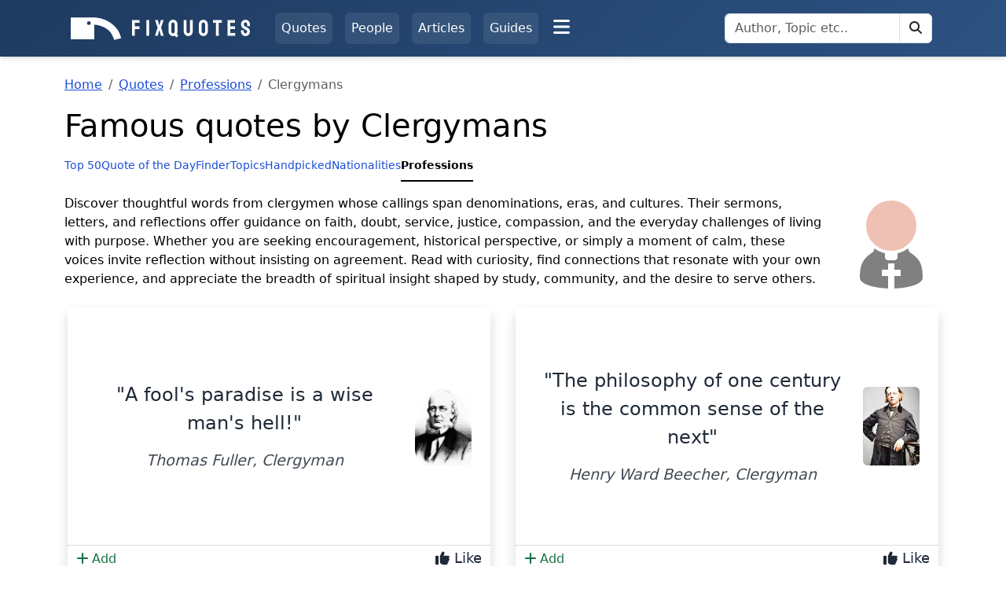

--- FILE ---
content_type: text/html; Charset=UTF-8
request_url: https://fixquotes.com/type/clergyman/
body_size: 10182
content:

<!doctype html>
<html lang="en">
<head>
<meta charset="utf-8">
<meta name="viewport" content="width=device-width,minimum-scale=1,initial-scale=1">
<link rel="preconnect" href="https://www.googletagmanager.com">
<link rel="dns-prefetch" href="https://www.googletagmanager.com">
<style>
:root{--header-h:139px}body,html{background:#fff;color:#000;scroll-padding-top:var(--header-h);scroll-behavior:smooth}@media(prefers-color-scheme:dark){body,html{background:#212529;color:#fff}}[data-bs-theme=light] body{background:#fff!important;color:#000}[data-bs-theme=dark] body{background:#212529!important;color:#fff}.visually-hidden-focusable{position:absolute;width:1px;height:1px;margin:-1px;padding:0;overflow:hidden;clip:rect(0 0 0 0);white-space:nowrap;border:0}.visually-hidden-focusable:focus{position:static;width:auto;height:auto;margin:0;overflow:visible;clip:auto;white-space:normal}.visually-hidden-focusable:focus-visible{position:static;width:auto;height:auto;margin:0;overflow:visible;clip:auto;white-space:normal}.container{padding-right:var(--bs-gutter-x,.75rem);padding-left:var(--bs-gutter-x,.75rem);padding-inline:1rem}@media (min-width:576px){.container{max-width:540px}}@media (min-width:768px){.container{max-width:720px;padding-inline:1.25rem}}@media (min-width:992px){:root{--header-h:72px}.container{max-width:960px}}@media (min-width:1200px){.container{max-width:1140px}}.fq-navbar{min-height:40px}#ShortlistCount{display:inline-grid;place-content:center;min-width:1.75em!important;line-height:1!important;display:inline-grid!important;place-content:center!important}.scroller_wrap{content-visibility:auto;contain-intrinsic-size:auto 360px;height:320px}.svg-icon{display:inline-block;width:1em;height:1em;vertical-align:-.125em}.page-spaced{margin-top:1rem;padding-bottom:3rem}@media(min-width:768px){.page-spaced{margin-top:1.5rem}}.quote-media picture{display:block;aspect-ratio:1200/628;overflow:hidden}.quote-media img{display:block;width:100%;height:100%;object-fit:cover}@media (min-width:481px) and (max-width:767.98px){.quote-media picture{aspect-ratio:1200/628}}@media (max-width:480px){.quote-media picture{aspect-ratio:2/3}}.qotd-figure{width:100%;max-width:400px;contain:layout}.qotd-figure picture{display:block;aspect-ratio:550/288;width:100%;}.qotd-figure img{width:100%;height:100%;object-fit:cover}@media(max-width:767.98px){.qotd-figure{float:none!important;margin:0 auto 1rem!important;max-width:100%!important}}*,::after,::before{box-sizing:border-box}body{margin:0;font-family:system-ui,-apple-system,"Segoe UI",Roboto,"Helvetica Neue",Arial,sans-serif;font-size:1rem;font-weight:400;line-height:1.5;color:#212529;background-color:#fff;text-align:left}.h1,.h2,.h3,.h4,.h5,.h6,h1,h2,h3,h4,h5,h6{margin-top:0;margin-bottom:.5rem;font-weight:500;line-height:1.2;color:inherit}.h1,h1{font-size:calc(1.375rem + 1.5vw)}p{margin-top:0;margin-bottom:1rem}figure{margin:0 0 1rem}.lead{font-size:1.25rem;font-weight:300}.container{width:100%;margin-right:auto;margin-left:auto;padding-right:.75rem;padding-left:.75rem}.nav{display:flex;flex-wrap:wrap;padding-left:0;margin-bottom:0;list-style:none}.nav-link{display:block;padding:.5rem 1rem;text-decoration:none;transition:color .15s ease-in-out}.align-items-center{align-items:center!important}.align-items-start{align-items:flex-start!important}.gap-2{gap:.5rem!important}.mb-2{margin-bottom:.5rem!important}.mb-3{margin-bottom:1rem!important}.mb-4{margin-bottom:1.5rem!important}.mt-2{margin-top:.5rem!important}.mt-3{margin-top:1rem!important}.mt-4{margin-top:1.5rem!important}.mt-5{margin-top:3rem!important}.my-3{margin-top:1rem!important;margin-bottom:1rem!important}.my-4{margin-top:1.5rem!important;margin-bottom:1.5rem!important}.py-3{padding-top:1rem!important;padding-bottom:1rem!important}.py-4{padding-top:1.5rem!important;padding-bottom:1.5rem!important}.p-2{padding:.5rem!important}.p-3{padding:1rem!important}.ps-1{padding-left:.25rem!important}.ps-4,.px-4{padding-left:1.5rem!important}.p-4{padding:1.5rem!important}.px-0{padding-right:0!important;padding-left:0!important}.px-2{padding-right:.5rem!important;padding-left:.5rem!important}.px-4{padding-right:1.5rem!important}.py-0{padding-top:0!important;padding-bottom:0!important}.py-2{padding-top:.5rem!important;padding-bottom:.5rem!important}.me-1{margin-right:.25rem!important}.me-2{margin-right:.5rem!important}.ms-1{margin-left:.25rem!important}.mx-auto{margin-right:auto!important;margin-left:auto!important}.h-100{height:100%!important}.shadow{box-shadow:0 .5rem 1rem rgba(0,0,0,.15)!important}.fs-4{font-size:calc(1.275rem + .3vw)!important}.fw-medium{font-weight:500!important}.fw-bold{font-weight:700!important}.blockquote{margin-bottom:1rem;font-size:1.25rem}.blockquote-footer{margin-top:-1rem;margin-bottom:1rem;font-size:.875em;color:#6c757d}.row,.row>*{margin-top:0}.text-muted,.text-secondary{color:#6c757d!important}.text-white{color:#fff!important}.text-center{text-align:center!important}.text-decoration-none{text-decoration:none!important}.rounded{border-radius:.375rem!important}.position-relative{position:relative!important}.position-absolute{position:absolute!important}.top-0{top:0!important}.start-100{left:100%!important}.translate-middle{transform:translate(-50%,-50%)!important}.align-text-top{vertical-align:text-top!important}.text-bg-primary{color:#fff!important;background-color:#1E3A5F!important}.list-unstyled{padding-left:0;list-style:none}.d-block{display:block!important}.d-none{display:none!important}.d-flex{display:flex!important}.badge,.btn{display:inline-block;text-align:center}.flex-wrap{flex-wrap:wrap!important}.flex-nowrap{flex-wrap:nowrap!important}.justify-content-center{justify-content:center!important}.justify-content-between{justify-content:space-between!important}.justify-content-around{justify-content:space-around!important}.flex-fill{flex:1 1 auto!important}.small{font-size:.875em!important}.nav-underline .nav-link{padding-right:0!important;padding-left:0!important;border-bottom:.125rem solid transparent}.nav-underline .nav-link.active,.nav-underline .nav-link:focus,.nav-underline .nav-link:hover{border-bottom-color:currentcolor}.nav-underline .nav-link.active{font-weight:700}.clearfix::after{display:block;clear:both;content:""}.btn{padding:.375rem .75rem;font-size:1rem;font-weight:400;line-height:1.5;text-decoration:none;vertical-align:middle;cursor:pointer;user-select:none;border:1px solid transparent;border-radius:.375rem;transition:color .15s ease-in-out,background-color .15s ease-in-out,border-color .15s ease-in-out,box-shadow .15s ease-in-out}.btn-link{font-weight:400;color:#1D4ED8;text-decoration:underline;border-color:transparent;background-color:transparent}.btn-link:hover{color:#1e40af}.btn-primary{color:#fff;background-color:#1E3A5F;border-color:#1E3A5F}.btn-outline-secondary{color:#6c757d;border-color:#6c757d}.btn-sm{padding:.25rem .5rem;font-size:.875rem;border-radius:.25rem}.badge{padding:.35em .65em;font-size:.75em;font-weight:700;line-height:1;color:#fff;white-space:nowrap;vertical-align:baseline;border-radius:.375rem}.bg-light{background-color:#f8f9fa!important}.text-dark{color:#212529!important}.border{border:1px solid #dee2e6!important}.align-self-center{align-self:center!important}.row{display:flex;flex-wrap:wrap;margin-right:-.75rem;margin-left:-.75rem}.row>*{flex-shrink:0;width:100%;max-width:100%;padding-right:.75rem;padding-left:.75rem}.col-6{flex:0 0 auto;width:50%}.col-12{flex:0 0 auto;width:100%}.input-group{position:relative;display:flex;flex-wrap:wrap;align-items:stretch;width:100%}.input-group>.form-control{position:relative;flex:1 1 auto;width:1%;min-width:0}.input-group>.btn{position:relative;z-index:2}.input-group>:not(:first-child){margin-left:-1px;border-top-left-radius:0;border-bottom-left-radius:0}.input-group>:not(:last-child){border-top-right-radius:0;border-bottom-right-radius:0}.form-control{display:block;width:100%;padding:.375rem .75rem;font-size:1rem;font-weight:400;line-height:1.5;color:#212529;background-color:#fff;background-clip:padding-box;border:1px solid #ced4da;border-radius:.375rem;transition:border-color .15s ease-in-out,box-shadow .15s ease-in-out}.collapse:not(.show){display:none}@media (min-width:576px){.container{max-width:540px}.d-sm-block{display:block!important}.col-sm-4{flex:0 0 auto;width:33.33333333%}}@media (min-width:768px){.float-md-end,.qotd-figure{float:right!important}.ms-md-4,.qotd-figure{margin-left:1.5rem!important}.container{max-width:720px}.col-md-6{flex:0 0 auto;width:50%}.qotd-figure{margin-bottom:1rem!important}.py-md-4{padding-top:1.5rem!important;padding-bottom:1.5rem!important}.px-md-3{padding-right:1rem!important;padding-left:1rem!important}}@media (min-width:992px){.container{max-width:960px}.col-lg-auto{flex:0 0 auto;width:auto}.justify-content-lg-start{justify-content:flex-start!important}.justify-content-lg-center{justify-content:center!important}.align-items-lg-center{align-items:center!important}.mb-lg-0{margin-bottom:0!important}.me-lg-auto{margin-right:auto!important}.me-lg-2{margin-right:.5rem!important}.p-lg-3{padding:1rem!important}.d-lg-none{display:none!important}.d-lg-block{display:block!important}.gap-lg-0{gap:0!important}.flex-lg-grow-0{flex-grow:0!important}#searchFormDesktop{max-width:180px}.fq-navbar .nav-link{padding:.5rem .5rem}}@media (min-width:1200px){.container{max-width:1140px}.mx-xl-2{margin-left:.5rem!important;margin-right:.5rem!important}.me-xl-4{margin-right:1.5rem!important}#searchFormDesktop{max-width:none}.fq-navbar .nav-link{padding:.5rem 1rem}}@media (min-width:1400px){.container{max-width:1320px}}
</style>
<script data-cfasync="false">try{document.documentElement.setAttribute('data-bs-theme',window.matchMedia('(prefers-color-scheme: dark)').matches?'dark':'light')}catch(e){}</script>

<link href="/s/css/public_v11.min.css" rel="stylesheet" type="text/css">

<title>Clergyman Quotes: Wisdom and Insights from Spiritual Leaders</title>
<meta property="og:site_name" content="FixQuotes">
<meta name="twitter:site" content="@fixquotescom">
<meta name="apple-mobile-web-app-title" content="FixQuotes">
<meta name="application-name" content="FixQuotes">
<meta name="keywords" content="quote,profession,clergymans">
<meta name="description" content="Discover thoughtful words from clergymen whose callings span denominations, eras, and cultures. Their sermons, letters, and reflections offer guidance on f">
<meta property="og:title" content="Clergyman Quotes: Wisdom and Insights from Spiritual Leaders">
<meta property="og:description" content="Discover thoughtful words from clergymen whose callings span denominations, eras, and cultures. Their sermons, letters, and reflections offer guidance on f">
<meta property="og:image" content="/s/img/O/512x512/pastor.png">
<meta name="twitter:image" content="/s/img/O/512x512/pastor.png">
<meta property="og:type" content="website">
<meta property="og:locale" content="en_US">
<link rel="canonical" href="https://fixquotes.com/type/clergyman/">
<meta property="og:url" content="https://fixquotes.com/type/clergyman/">

<meta name="robots" content="INDEX,FOLLOW">
<meta name="theme-color" content="#ffffff">
<link href="/s/favicon.ico" rel="shortcut icon">
<link rel="manifest" href="/s/manifest.json">
<link rel="apple-touch-icon" sizes="180x180" href="/s/apple-touch-icon.png">
<link rel="icon" type="image/png" sizes="32x32" href="/s/favicon-32x32.png">
<link rel="icon" type="image/png" sizes="16x16" href="/s/favicon-16x16.png">
<link rel="alternate" type="application/rss+xml" title="Quote of the Day - FixQuotes" href="https://fixquotes.com/feeds/qotd.xml">

<script type="text/javascript">
    var sStaticPath = '/s';
    var sDomain = 'https://fixquotes.com';
    var sScriptName = '/profession_paging.asp';
    var sURL = '/type/clergyman/';
    var sCountry = 'US';
    var iPageID = 9;
    var iPageAuthorID = 0;
    // API base URL - empty string = use relative paths (reverse proxy), or set to 'https://api.fixquotes.com' for direct subdomain access
    var sApiDomain = 'https://api.fixquotes.com';
</script>

    <script type="text/javascript" src="/s/js/jquery/jquery-3.7.1.min.js" defer></script>
    <script type="text/javascript" src="/s/js/main_v169.min.js" defer></script>

</head>
<body>

<a class="visually-hidden-focusable" href="#Main">Skip to main content</a>
<header class="fq-navbar" role="banner">
    <div class="container p-2 p-lg-3">
        <div class="d-flex flex-wrap align-items-start align-items-lg-center justify-content-between justify-content-lg-start">
            <div class="d-flex align-items-start align-items-lg-center mb-lg-0 me-lg-2 me-xl-4 ps-1" style="height: 36px;">
                <a href="/" title="FixQuotes Homepage"><img src="/s/img/d/logo_flat_white.min.svg" alt="FixQuotes Logo White" width="228" height="29" class="d-none d-lg-block"><img src="/s/img/d/logo_flat_white.min.svg" alt="FixQuotes Logo White" width="180" height="23" class="d-lg-none"></a>
            </div>

            <!-- Mobile: Shortlist and Search icons (same row as logo) -->
            <div class="d-flex d-lg-none align-items-center">
                <a class="btn btn-link text-white px-2 me-2 d-none position-relative" id="btnShortlistMobile" data-bs-toggle="offcanvas" data-bs-target="#ShortlistPanel" role="button" aria-controls="ShortlistPanel" title="Shortlist" style="font-size: 1.25rem;"><i class="svg-icon heart"></i><span id="ShortlistCountMobile" class="badge text-bg-primary position-absolute top-0 start-100 translate-middle" style="font-size: 0.6rem;">0</span></a>
                
                <button type="button" class="btn btn-link text-white px-2" id="btnSearchToggle" title="Search" aria-expanded="false" aria-controls="searchRow" style="font-size: 1.25rem;"><i class="svg-icon magnifying-glass"></i></button>
                
            </div>

            <nav class="col-12 col-lg-auto me-lg-auto mb-lg-0" style="height: 40px;" aria-label="Primary">
                <ul class="nav justify-content-around justify-content-lg-center gap-2 gap-lg-1">
                    <li class="flex-fill flex-lg-grow-0 text-center mx-xl-2"><a href="/quotes/" class="nav-link rounded">Quotes</a></li>
                    <li class="flex-fill flex-lg-grow-0 text-center mx-xl-2"><a href="/people/" class="nav-link rounded">People</a></li>
                    <li class="flex-fill flex-lg-grow-0 text-center mx-xl-2"><a href="/quotes/articles/" class="nav-link rounded">Articles</a></li>
                    <li class="flex-fill flex-lg-grow-0 text-center d-lg-none">
                        <div class="dropdown dropdown-center">
                            <button class="btn btn-link text-white px-2 py-0" type="button" id="navMoreDropdownMobile" data-bs-toggle="dropdown" aria-expanded="false" title="More" style="font-size: 1.5rem;">
                                <i class="svg-icon bars"></i>
                            </button>
                            <div class="dropdown-menu p-3" aria-labelledby="navMoreDropdownMobile" style="min-width: 280px;">
                                <div class="row">
                                    <div class="col-6">
                                        <div class="fw-bold text-muted small mb-2">SITE</div>
                                        <a class="dropdown-item px-0" href="/">Home</a>
                                        <a class="dropdown-item px-0" href="/quote-of-the-day/">Quote of the Day</a>
                                        <a class="dropdown-item px-0" href="/quotes/handpicked/">Handpicked</a>
                                        <a class="dropdown-item px-0" href="/guide/">Guides</a>
                                        <a class="dropdown-item px-0" href="/occasions/">Occasions</a>
                                        <a class="dropdown-item px-0" href="/topics/">Topics</a>
                                        <a class="dropdown-item px-0" href="/people/birthday/">Birthdays</a>
                                    </div>
                                    <div class="col-6">
                                        <div class="fw-bold text-muted small mb-2">ABOUT</div>
                                        <a class="dropdown-item px-0" href="/docs/about/">About Us</a>
                                        <a class="dropdown-item px-0" href="/docs/contact/">Contact Us</a>
                                        <a class="dropdown-item px-0" href="/docs/privacy-policy/">Privacy Policy</a>
                                        <a class="dropdown-item px-0" href="/docs/sitemap/">Site Map</a>
                                        <a class="dropdown-item px-0" href="/docs/subscribe/">Subscribe</a>
                                    </div>
                                </div>
                            </div>
                        </div>
                    </li>
                    <li class="mx-xl-2 d-none d-lg-block"><a href="/guide/" class="nav-link rounded">Guides</a></li>
                    <li class="d-none d-lg-block">
                        <div class="dropdown dropdown-center">
                            <button class="btn btn-link text-white px-2 py-0" type="button" id="navMoreDropdown" data-bs-toggle="dropdown" aria-expanded="false" title="More" style="font-size: 1.5rem;">
                                <i class="svg-icon bars"></i>
                            </button>
                            <div class="dropdown-menu p-3" aria-labelledby="navMoreDropdown" style="min-width: 340px;">
                                <div class="row">
                                    <div class="col-6">
                                        <div class="fw-bold text-muted small mb-2">SITE</div>
                                        <a class="dropdown-item px-0" href="/">Home</a>
                                        <a class="dropdown-item px-0" href="/quote-of-the-day/">Quote of the Day</a>
                                        <a class="dropdown-item px-0" href="/quotes/handpicked/">Handpicked</a>
                                        <a class="dropdown-item px-0" href="/occasions/">Occasions</a>
                                        <a class="dropdown-item px-0" href="/topics/">Topics</a>
                                        <a class="dropdown-item px-0" href="/people/birthday/">Birthdays</a>
                                    </div>
                                    <div class="col-6">
                                        <div class="fw-bold text-muted small mb-2">ABOUT</div>
                                        <a class="dropdown-item px-0" href="/docs/about/">About Us</a>
                                        <a class="dropdown-item px-0" href="/docs/contact/">Contact Us</a>
                                        <a class="dropdown-item px-0" href="/docs/privacy-policy/">Privacy Policy</a>
                                        <a class="dropdown-item px-0" href="/docs/sitemap/">Site Map</a>
                                        <a class="dropdown-item px-0" href="/docs/subscribe/">Subscribe</a>
                                    </div>
                                </div>
                            </div>
                        </div>
                    </li>
                </ul>
            </nav>

            <!-- Desktop: Shortlist button -->
            <a class="btn btn-link text-white d-none me-2 position-relative" id="btnShortlist" data-bs-toggle="offcanvas" data-bs-target="#ShortlistPanel" role="button" aria-controls="ShortlistPanel" title="Shortlist"><i class="svg-icon heart me-1"></i>Shortlist<span id="ShortlistCount" class="badge text-bg-primary ms-1 align-text-top" aria-live="polite">0</span></a>

            
                <!-- Desktop: Full search form -->
                <div class="d-none d-lg-block me-2" id="searchFormDesktop">
                    <form class="frmSearch" role="search">
                        <label for="inpSearch" class="visually-hidden">Search FixQuotes</label>
                        <div class="input-group">
                            <input type="search" class="form-control keyword" id="inpSearch" placeholder="Author, Topic etc.." maxlength="100" autocomplete="off" aria-label="Search">
                            <button type="submit" class="btn btn-outline-primary" id="btnSearchHeader" title="Click to search"><i class="svg-icon magnifying-glass"></i></button>
                        </div>
                    </form>
                </div>
            
        </div>
        <!-- Mobile: Search row (hidden by default, toggled by search icon) -->
        <div class="d-lg-none collapse py-2" id="searchRow">
            <form class="frmSearch" role="search">
                <label for="inpSearchMobile" class="visually-hidden">Search FixQuotes</label>
                <div class="input-group">
                    <input type="search" class="form-control keyword" id="inpSearchMobile" placeholder="Author, Topic etc.." maxlength="100" autocomplete="off" aria-label="Search">
                    <button type="submit" class="btn btn-outline-primary" title="Click to search"><i class="svg-icon magnifying-glass"></i></button>
                </div>
            </form>
        </div>
    </div>
</header>
<script type="application/ld+json">{"@context":"https://schema.org","@type":"BreadcrumbList","itemListElement":[{"@type":"ListItem","position":1,"name":"Home","item":"https://fixquotes.com/"},{"@type":"ListItem","position":2,"name":"Quotes","item":"https://fixquotes.com/quotes/"},{"@type":"ListItem","position":3,"name":"Professions","item":"https://fixquotes.com/type/"},{"@type":"ListItem","position":4,"name":"Clergymans"}]}</script>

<main id="Main" tabindex="-1">
    <div class="container page-spaced" id="MainContainer">
        
            <nav aria-label="breadcrumb"><ol class="breadcrumb"><li class="breadcrumb-item"><a href="/">Home</a></li><li class="breadcrumb-item"><a href="/quotes/">Quotes</a></li><li class="breadcrumb-item"><a href="/type/">Professions</a></li><li class="breadcrumb-item active">Clergymans</li></ol></nav>
        
    <div class="bd-intro mb-3">
        <h1>Famous quotes by Clergymans</h1>
		
	<nav class="mt-2 mb-3" aria-label="Quote sections">
		<ul id="quoteTabs" class="nav nav-underline flex-md-wrap flex-nowrap nav-scroll-mobile gap-2 small">
			<li class="nav-item"><a class="nav-link" href="/quotes/">Top 50</a></li>
			<li class="nav-item"><a class="nav-link" href="/quote-of-the-day/">Quote of the Day</a></li>
			<li class="nav-item"><a class="nav-link" href="/quotes/search/">Finder</a></li>
			<li class="nav-item"><a class="nav-link" href="/topics/">Topics</a></li>
			<li class="nav-item"><a class="nav-link" href="/quotes/handpicked/">Handpicked</a></li>
			<!--<li class="nav-item"><a class="nav-link" href="/occasions/">Occasions</a></li>-->
			<li class="nav-item"><a class="nav-link" href="/quotes/nationality/">Nationalities</a></li>
			<li class="nav-item"><a class="nav-link active" href="/type/">Professions</a></li>
		</ul>
	</nav>
	
			<div class="ingress" data-name="Clergymans">
				<img src="/s/img/O/svg/pastor.svg" alt="Clergymans" class="float-end ms-4 mb-2 S128">Discover thoughtful words from clergymen whose callings span denominations, eras, and cultures. Their sermons, letters, and reflections offer guidance on faith, doubt, service, justice, compassion, and the everyday challenges of living with purpose. Whether you are seeking encouragement, historical perspective, or simply a moment of calm, these voices invite reflection without insisting on agreement. Read with curiosity, find connections that resonate with your own experience, and appreciate the breadth of spiritual insight shaped by study, community, and the desire to serve others.
			</div>
		
    </div>
	<div style="clear:both;"></div>
	<div class="row">
		<div class="col-12 col-md-6 pt-2 pb-5 px-3"><div class="quote-con swapper shadow rounded" data-id="2035">  <div class="content p-4 H"  data-img="/photo/quotes550/a-fools-paradise-is-a-wise-mans-hell-2035-63331.webp">	    <div class="quoteContent">		  <div class="blockquote" ><a href="/quotes/a-fools-paradise-is-a-wise-mans-hell-2035/" class="text-reset text-decoration-none quoteLink">"A fool's paradise is a wise man's hell!"</a></div>		  <div class="author">Thomas Fuller, Clergyman</div>     </div><picture><source srcset="/photo/author/thomas-fuller_YjZ1k_220.webp" type="image/webp"><img src="/photo/author/thomas-fuller_YjZ1k_220.jpg" width="98" height="100" alt="Small: Thomas Fuller" class="float-end rounded ms-3" loading="lazy"></picture>   </div>   <div class="footer h5">     <div class="slAdd"><span class="btnSl add" data-bs-toggle="tooltip" data-bs-placement="bottom" title="Add to ShortList"><span class="svg-icon"></span><span class="ms-1 text">Add</span></span></div>	    <div class="likeBtn"><span class="btnLike" data-bs-toggle="tooltip" data-bs-placement="bottom" title="Vote on the best quotes"><span class="svg-icon"></span> Like</span></div>   </div>  </div></div><div class="col-12 col-md-6 pt-2 pb-5 px-3"><div class="quote-con swapper shadow rounded" data-id="38066">  <div class="content p-4 H"  data-img="/photo/quotes550/the-philosophy-of-one-century-is-the-common-sense-38066-63296.webp">	    <div class="quoteContent">		  <div class="blockquote" ><a href="/quotes/the-philosophy-of-one-century-is-the-common-sense-38066/" class="text-reset text-decoration-none quoteLink">"The philosophy of one century is the common sense of the next"</a></div>		  <div class="author">Henry Ward Beecher, Clergyman</div>     </div><picture><source srcset="/photo/author/henry-ward-beecher_4gvNR_220.webp" type="image/webp"><img src="/photo/author/henry-ward-beecher_4gvNR_220.jpg" width="61" height="100" alt="Small: Henry Ward Beecher" class="float-end rounded ms-3" loading="lazy"></picture>   </div>   <div class="footer h5">     <div class="slAdd"><span class="btnSl add" data-bs-toggle="tooltip" data-bs-placement="bottom" title="Add to ShortList"><span class="svg-icon"></span><span class="ms-1 text">Add</span></span></div>	    <div class="likeBtn"><span class="btnLike" data-bs-toggle="tooltip" data-bs-placement="bottom" title="Vote on the best quotes"><span class="svg-icon"></span> Like</span></div>   </div>  </div></div><div class="col-12 col-md-6 pt-2 pb-5 px-3"><div class="quote-con swapper shadow rounded" data-id="34784">  <div class="content p-4 H"  data-img="/photo/quotes550/when-wealth-is-lost-nothing-is-lost-when-health-34784-54077.webp">	    <div class="quoteContent">		  <div class="blockquote" ><a href="/quotes/when-wealth-is-lost-nothing-is-lost-when-health-34784/" class="text-reset text-decoration-none quoteLink">"When wealth is lost, nothing is lost; when health is lost, something is lost; when character is lost, all is lost"</a></div>		  <div class="author">Billy Graham, Clergyman</div>     </div><picture><source srcset="/photo/author/billy-graham_YyHWN_220.webp" type="image/webp"><img src="/photo/author/billy-graham_YyHWN_220.jpg" width="73" height="100" alt="Small: Billy Graham" class="float-end rounded ms-3" loading="lazy"></picture>   </div>   <div class="footer h5">     <div class="slAdd"><span class="btnSl add" data-bs-toggle="tooltip" data-bs-placement="bottom" title="Add to ShortList"><span class="svg-icon"></span><span class="ms-1 text">Add</span></span></div>	    <div class="likeBtn"><span class="btnLike" data-bs-toggle="tooltip" data-bs-placement="bottom" title="Vote on the best quotes"><span class="svg-icon"></span> Like</span></div>   </div>  </div></div><div class="col-12 col-md-6 pt-2 pb-5 px-3"><div class="quote-con swapper shadow rounded" data-id="85950">  <div class="content p-4 H"  data-img="/photo/quotes550/nothing-is-so-strong-as-gentleness-nothing-so-85950-63802.webp">	    <div class="quoteContent">		  <div class="blockquote" ><a href="/quotes/nothing-is-so-strong-as-gentleness-nothing-so-85950/" class="text-reset text-decoration-none quoteLink">"Nothing is so strong as gentleness, nothing so gentle as real strength"</a></div>		  <div class="author">Saint Francis de Sales, Clergyman</div>     </div><picture><source srcset="/photo/author/saint-francis-de-sales_fvKwD_220.webp" type="image/webp"><img src="/photo/author/saint-francis-de-sales_fvKwD_220.jpg" width="67" height="100" alt="Small: Saint Francis de Sales" class="float-end rounded ms-3" loading="lazy"></picture>   </div>   <div class="footer h5">     <div class="slAdd"><span class="btnSl add" data-bs-toggle="tooltip" data-bs-placement="bottom" title="Add to ShortList"><span class="svg-icon"></span><span class="ms-1 text">Add</span></span></div>	    <div class="likeBtn"><span class="btnLike" data-bs-toggle="tooltip" data-bs-placement="bottom" title="Vote on the best quotes"><span class="svg-icon"></span> Like</span></div>   </div>  </div></div><div class="col-12 col-md-6 pt-2 pb-5 px-3"><div class="quote-con swapper shadow rounded" data-id="54223">  <div class="content p-4 H"  data-img="/photo/quotes550/hearing-nuns-confessions-is-like-being-stoned-to-54223-40950.webp">	    <div class="quoteContent">		  <div class="blockquote" ><a href="/quotes/hearing-nuns-confessions-is-like-being-stoned-to-54223/" class="text-reset text-decoration-none quoteLink">"Hearing nuns' confessions is like being stoned to death with popcorn"</a></div>		  <div class="author">Fulton J. Sheen, Clergyman</div>     </div>   </div>   <div class="footer h5">     <div class="slAdd"><span class="btnSl add" data-bs-toggle="tooltip" data-bs-placement="bottom" title="Add to ShortList"><span class="svg-icon"></span><span class="ms-1 text">Add</span></span></div>	    <div class="likeBtn"><span class="btnLike" data-bs-toggle="tooltip" data-bs-placement="bottom" title="Vote on the best quotes"><span class="svg-icon"></span> Like</span></div>   </div>  </div></div><div class="col-12 col-md-6 pt-2 pb-5 px-3"><div class="quote-con swapper shadow rounded" data-id="103984">  <div class="content p-4 H"  data-img="/photo/quotes550/what-a-mother-sings-to-the-cradle-goes-all-the-103984-42883.webp">	    <div class="quoteContent">		  <div class="blockquote" ><a href="/quotes/what-a-mother-sings-to-the-cradle-goes-all-the-103984/" class="text-reset text-decoration-none quoteLink">"What a mother sings to the cradle goes all the way down to the coffin"</a></div>		  <div class="author">Henry Ward Beecher, Clergyman</div>     </div><picture><source srcset="/photo/author/henry-ward-beecher_4gvNR_220.webp" type="image/webp"><img src="/photo/author/henry-ward-beecher_4gvNR_220.jpg" width="61" height="100" alt="Small: Henry Ward Beecher" class="float-end rounded ms-3" loading="lazy"></picture>   </div>   <div class="footer h5">     <div class="slAdd"><span class="btnSl add" data-bs-toggle="tooltip" data-bs-placement="bottom" title="Add to ShortList"><span class="svg-icon"></span><span class="ms-1 text">Add</span></span></div>	    <div class="likeBtn"><span class="btnLike" data-bs-toggle="tooltip" data-bs-placement="bottom" title="Vote on the best quotes"><span class="svg-icon"></span> Like</span></div>   </div>  </div></div><div class="col-12 col-md-6 pt-2 pb-5 px-3"><div class="quote-con swapper shadow rounded" data-id="10309">  <div class="content p-4 H"  data-img="/photo/quotes550/better-ones-house-be-too-little-one-day-than-too-10309-63231.webp">	    <div class="quoteContent">		  <div class="blockquote" ><a href="/quotes/better-ones-house-be-too-little-one-day-than-too-10309/" class="text-reset text-decoration-none quoteLink">"Better one's House be too little one day than too big all the Year after"</a></div>		  <div class="author">Thomas Fuller, Clergyman</div>     </div><picture><source srcset="/photo/author/thomas-fuller_YjZ1k_220.webp" type="image/webp"><img src="/photo/author/thomas-fuller_YjZ1k_220.jpg" width="98" height="100" alt="Small: Thomas Fuller" class="float-end rounded ms-3" loading="lazy"></picture>   </div>   <div class="footer h5">     <div class="slAdd"><span class="btnSl add" data-bs-toggle="tooltip" data-bs-placement="bottom" title="Add to ShortList"><span class="svg-icon"></span><span class="ms-1 text">Add</span></span></div>	    <div class="likeBtn"><span class="btnLike" data-bs-toggle="tooltip" data-bs-placement="bottom" title="Vote on the best quotes"><span class="svg-icon"></span> Like</span></div>   </div>  </div></div><div class="col-12 col-md-6 pt-2 pb-5 px-3"><div class="quote-con swapper shadow rounded" data-id="98119">  <div class="content p-4 H"  data-img="/photo/quotes550/the-measure-of-life-is-not-its-duration-but-its-98119-59105.webp">	    <div class="quoteContent">		  <div class="blockquote" ><a href="/quotes/the-measure-of-life-is-not-its-duration-but-its-98119/" class="text-reset text-decoration-none quoteLink">"The measure of life is not its duration, but its donation"</a></div>		  <div class="author">Peter Marshall, Clergyman</div>     </div>   </div>   <div class="footer h5">     <div class="slAdd"><span class="btnSl add" data-bs-toggle="tooltip" data-bs-placement="bottom" title="Add to ShortList"><span class="svg-icon"></span><span class="ms-1 text">Add</span></span></div>	    <div class="likeBtn"><span class="btnLike" data-bs-toggle="tooltip" data-bs-placement="bottom" title="Vote on the best quotes"><span class="svg-icon"></span> Like</span></div>   </div>  </div></div><div class="col-12 col-md-6 pt-2 pb-5 px-3"><div class="quote-con swapper shadow rounded" data-id="71382">  <div class="content p-4 H"  data-img="/photo/quotes550/be-who-you-are-and-be-that-well-71382-32445.webp">	    <div class="quoteContent">		  <div class="blockquote" ><a href="/quotes/be-who-you-are-and-be-that-well-71382/" class="text-reset text-decoration-none quoteLink">"Be who you are and be that well"</a></div>		  <div class="author">Saint Francis de Sales, Clergyman</div>     </div><picture><source srcset="/photo/author/saint-francis-de-sales_fvKwD_220.webp" type="image/webp"><img src="/photo/author/saint-francis-de-sales_fvKwD_220.jpg" width="67" height="100" alt="Small: Saint Francis de Sales" class="float-end rounded ms-3" loading="lazy"></picture>   </div>   <div class="footer h5">     <div class="slAdd"><span class="btnSl add" data-bs-toggle="tooltip" data-bs-placement="bottom" title="Add to ShortList"><span class="svg-icon"></span><span class="ms-1 text">Add</span></span></div>	    <div class="likeBtn"><span class="btnLike" data-bs-toggle="tooltip" data-bs-placement="bottom" title="Vote on the best quotes"><span class="svg-icon"></span> Like</span></div>   </div>  </div></div><div class="col-12 col-md-6 pt-2 pb-5 px-3"><div class="quote-con swapper shadow rounded" data-id="1070">  <div class="content p-4 H"  data-img="/photo/quotes550/every-problem-has-in-it-the-seeds-of-its-own-1070-32587.webp">	    <div class="quoteContent">		  <div class="blockquote" ><a href="/quotes/every-problem-has-in-it-the-seeds-of-its-own-1070/" class="text-reset text-decoration-none quoteLink">"Every problem has in it the seeds of its own solution. If you don't have any problems, you don't get any seeds"</a></div>		  <div class="author">Norman Vincent Peale, Clergyman</div>     </div>   </div>   <div class="footer h5">     <div class="slAdd"><span class="btnSl add" data-bs-toggle="tooltip" data-bs-placement="bottom" title="Add to ShortList"><span class="svg-icon"></span><span class="ms-1 text">Add</span></span></div>	    <div class="likeBtn"><span class="btnLike" data-bs-toggle="tooltip" data-bs-placement="bottom" title="Vote on the best quotes"><span class="svg-icon"></span> Like</span></div>   </div>  </div></div><div class="col-12 col-md-6 pt-2 pb-5 px-3"><div class="quote-con swapper shadow rounded" data-id="1255">  <div class="content p-4 H"  data-img="/photo/quotes550/stupidity-is-also-a-gift-of-god-but-one-mustnt-1255-31352.webp">	    <div class="quoteContent">		  <div class="blockquote" ><a href="/quotes/stupidity-is-also-a-gift-of-god-but-one-mustnt-1255/" class="text-reset text-decoration-none quoteLink">"Stupidity is also a gift of God, but one mustn't misuse it"</a></div>		  <div class="author">Pope John Paul II, Clergyman</div>     </div><picture><source srcset="/photo/author/pope-john-paul-ii_FvNbN_220.webp" type="image/webp"><img src="/photo/author/pope-john-paul-ii_FvNbN_220.jpg" width="76" height="100" alt="Small: Pope John Paul II" class="float-end rounded ms-3" loading="lazy"></picture>   </div>   <div class="footer h5">     <div class="slAdd"><span class="btnSl add" data-bs-toggle="tooltip" data-bs-placement="bottom" title="Add to ShortList"><span class="svg-icon"></span><span class="ms-1 text">Add</span></span></div>	    <div class="likeBtn"><span class="btnLike" data-bs-toggle="tooltip" data-bs-placement="bottom" title="Vote on the best quotes"><span class="svg-icon"></span> Like</span></div>   </div>  </div></div><div class="col-12 col-md-6 pt-2 pb-5 px-3"><div class="quote-con swapper shadow rounded" data-id="36307">  <div class="content p-4 H"  data-img="/photo/quotes550/dont-let-your-will-roar-when-your-power-only-36307-63271.webp">	    <div class="quoteContent">		  <div class="blockquote" ><a href="/quotes/dont-let-your-will-roar-when-your-power-only-36307/" class="text-reset text-decoration-none quoteLink">"Don't let your will roar when your power only whispers"</a></div>		  <div class="author">Thomas Fuller, Clergyman</div>     </div><picture><source srcset="/photo/author/thomas-fuller_YjZ1k_220.webp" type="image/webp"><img src="/photo/author/thomas-fuller_YjZ1k_220.jpg" width="98" height="100" alt="Small: Thomas Fuller" class="float-end rounded ms-3" loading="lazy"></picture>   </div>   <div class="footer h5">     <div class="slAdd"><span class="btnSl add" data-bs-toggle="tooltip" data-bs-placement="bottom" title="Add to ShortList"><span class="svg-icon"></span><span class="ms-1 text">Add</span></span></div>	    <div class="likeBtn"><span class="btnLike" data-bs-toggle="tooltip" data-bs-placement="bottom" title="Vote on the best quotes"><span class="svg-icon"></span> Like</span></div>   </div>  </div></div><div class="col-12 col-md-6 pt-2 pb-5 px-3"><div class="quote-con swapper shadow rounded" data-id="9332">  <div class="content p-4 H"  data-img="/photo/quotes550/the-trouble-with-most-of-us-is-that-we-would-9332-37883.webp">	    <div class="quoteContent">		  <div class="blockquote" ><a href="/quotes/the-trouble-with-most-of-us-is-that-we-would-9332/" class="text-reset text-decoration-none quoteLink">"The trouble with most of us is that we would rather be ruined by praise than saved by criticism"</a></div>		  <div class="author">Norman Vincent Peale, Clergyman</div>     </div>   </div>   <div class="footer h5">     <div class="slAdd"><span class="btnSl add" data-bs-toggle="tooltip" data-bs-placement="bottom" title="Add to ShortList"><span class="svg-icon"></span><span class="ms-1 text">Add</span></span></div>	    <div class="likeBtn"><span class="btnLike" data-bs-toggle="tooltip" data-bs-placement="bottom" title="Vote on the best quotes"><span class="svg-icon"></span> Like</span></div>   </div>  </div></div><div class="col-12 col-md-6 pt-2 pb-5 px-3"><div class="quote-con swapper shadow rounded" data-id="16388">  <div class="content p-4 H"  data-img="/photo/quotes550/better-to-do-something-imperfectly-than-to-do-16388-63559.webp">	    <div class="quoteContent">		  <div class="blockquote" ><a href="/quotes/better-to-do-something-imperfectly-than-to-do-16388/" class="text-reset text-decoration-none quoteLink">"Better to do something imperfectly than to do nothing perfectly"</a></div>		  <div class="author">Robert H. Schuller, Clergyman</div>     </div><picture><source srcset="/photo/author/robert-h-schuller_xhbhg_220.webp" type="image/webp"><img src="/photo/author/robert-h-schuller_xhbhg_220.jpg" width="76" height="100" alt="Small: Robert H. Schuller" class="float-end rounded ms-3" loading="lazy"></picture>   </div>   <div class="footer h5">     <div class="slAdd"><span class="btnSl add" data-bs-toggle="tooltip" data-bs-placement="bottom" title="Add to ShortList"><span class="svg-icon"></span><span class="ms-1 text">Add</span></span></div>	    <div class="likeBtn"><span class="btnLike" data-bs-toggle="tooltip" data-bs-placement="bottom" title="Vote on the best quotes"><span class="svg-icon"></span> Like</span></div>   </div>  </div></div><div class="col-12 col-md-6 pt-2 pb-5 px-3"><div class="quote-con swapper shadow rounded" data-id="10349">  <div class="content p-4 H"  data-img="/photo/quotes550/with-foxes-we-must-play-the-fox-10349-40004.webp">	    <div class="quoteContent">		  <div class="blockquote" ><a href="/quotes/with-foxes-we-must-play-the-fox-10349/" class="text-reset text-decoration-none quoteLink">"With foxes we must play the fox"</a></div>		  <div class="author">Thomas Fuller, Clergyman</div>     </div><picture><source srcset="/photo/author/thomas-fuller_YjZ1k_220.webp" type="image/webp"><img src="/photo/author/thomas-fuller_YjZ1k_220.jpg" width="98" height="100" alt="Small: Thomas Fuller" class="float-end rounded ms-3" loading="lazy"></picture>   </div>   <div class="footer h5">     <div class="slAdd"><span class="btnSl add" data-bs-toggle="tooltip" data-bs-placement="bottom" title="Add to ShortList"><span class="svg-icon"></span><span class="ms-1 text">Add</span></span></div>	    <div class="likeBtn"><span class="btnLike" data-bs-toggle="tooltip" data-bs-placement="bottom" title="Vote on the best quotes"><span class="svg-icon"></span> Like</span></div>   </div>  </div></div><div class="col-12 col-md-6 pt-2 pb-5 px-3"><div class="quote-con swapper shadow rounded" data-id="32100">  <div class="content p-4 H"  data-img="/photo/quotes550/a-man-must-be-big-enough-to-admit-his-mistakes-32100-63623.webp">	    <div class="quoteContent">		  <div class="blockquote" ><a href="/quotes/a-man-must-be-big-enough-to-admit-his-mistakes-32100/" class="text-reset text-decoration-none quoteLink">"A man must be big enough to admit his mistakes, smart enough to profit from them, and strong enough to correct them"</a></div>		  <div class="author">John C. Maxwell, Clergyman</div>     </div><picture><source srcset="/photo/author/john-c-maxwell_V1EI6_220.webp" type="image/webp"><img src="/photo/author/john-c-maxwell_V1EI6_220.jpg" width="58" height="100" alt="Small: John C. Maxwell" class="float-end rounded ms-3" loading="lazy"></picture>   </div>   <div class="footer h5">     <div class="slAdd"><span class="btnSl add" data-bs-toggle="tooltip" data-bs-placement="bottom" title="Add to ShortList"><span class="svg-icon"></span><span class="ms-1 text">Add</span></span></div>	    <div class="likeBtn"><span class="btnLike" data-bs-toggle="tooltip" data-bs-placement="bottom" title="Vote on the best quotes"><span class="svg-icon"></span> Like</span></div>   </div>  </div></div><div class="col-12 col-md-6 pt-2 pb-5 px-3"><div class="quote-con swapper shadow rounded" data-id="162285">  <div class="content p-4 H"  data-img="/photo/quotes550/my-heart-has-joined-the-thousand-for-my-friend-162285-62168.webp">	    <div class="quoteContent">		  <div class="blockquote" ><a href="/quotes/my-heart-has-joined-the-thousand-for-my-friend-162285/" class="text-reset text-decoration-none quoteLink">"My heart has joined the thousand, for my friend stopped running today"</a></div>		  <div class="author">Richard Adams, Clergyman</div>     </div>   </div>   <div class="footer h5">     <div class="slAdd"><span class="btnSl add" data-bs-toggle="tooltip" data-bs-placement="bottom" title="Add to ShortList"><span class="svg-icon"></span><span class="ms-1 text">Add</span></span></div>	    <div class="likeBtn"><span class="btnLike" data-bs-toggle="tooltip" data-bs-placement="bottom" title="Vote on the best quotes"><span class="svg-icon"></span> Like</span></div>   </div>  </div></div><div class="col-12 col-md-6 pt-2 pb-5 px-3"><div class="quote-con swapper shadow rounded" data-id="33449">  <div class="content p-4 H"  data-img="/photo/quotes550/if-an-ass-goes-travelling-he-will-not-come-home-a-33449-54073.webp">	    <div class="quoteContent">		  <div class="blockquote" ><a href="/quotes/if-an-ass-goes-travelling-he-will-not-come-home-a-33449/" class="text-reset text-decoration-none quoteLink">"If an ass goes travelling he will not come home a horse"</a></div>		  <div class="author">Thomas Fuller, Clergyman</div>     </div><picture><source srcset="/photo/author/thomas-fuller_YjZ1k_220.webp" type="image/webp"><img src="/photo/author/thomas-fuller_YjZ1k_220.jpg" width="98" height="100" alt="Small: Thomas Fuller" class="float-end rounded ms-3" loading="lazy"></picture>   </div>   <div class="footer h5">     <div class="slAdd"><span class="btnSl add" data-bs-toggle="tooltip" data-bs-placement="bottom" title="Add to ShortList"><span class="svg-icon"></span><span class="ms-1 text">Add</span></span></div>	    <div class="likeBtn"><span class="btnLike" data-bs-toggle="tooltip" data-bs-placement="bottom" title="Vote on the best quotes"><span class="svg-icon"></span> Like</span></div>   </div>  </div></div><div class="col-12 col-md-6 pt-2 pb-5 px-3"><div class="quote-con swapper shadow rounded" data-id="1257">  <div class="content p-4 H"  data-img="/photo/quotes550/the-future-starts-today-not-tomorrow-1257-34463.webp">	    <div class="quoteContent">		  <div class="blockquote" ><a href="/quotes/the-future-starts-today-not-tomorrow-1257/" class="text-reset text-decoration-none quoteLink">"The future starts today, not tomorrow"</a></div>		  <div class="author">Pope John Paul II, Clergyman</div>     </div><picture><source srcset="/photo/author/pope-john-paul-ii_FvNbN_220.webp" type="image/webp"><img src="/photo/author/pope-john-paul-ii_FvNbN_220.jpg" width="76" height="100" alt="Small: Pope John Paul II" class="float-end rounded ms-3" loading="lazy"></picture>   </div>   <div class="footer h5">     <div class="slAdd"><span class="btnSl add" data-bs-toggle="tooltip" data-bs-placement="bottom" title="Add to ShortList"><span class="svg-icon"></span><span class="ms-1 text">Add</span></span></div>	    <div class="likeBtn"><span class="btnLike" data-bs-toggle="tooltip" data-bs-placement="bottom" title="Vote on the best quotes"><span class="svg-icon"></span> Like</span></div>   </div>  </div></div><div class="col-12 col-md-6 pt-2 pb-5 px-3"><div class="quote-con swapper shadow rounded" data-id="2036">  <div class="content p-4 H"  data-img="/photo/quotes550/a-fox-should-not-be-on-the-jury-at-a-gooses-trial-2036-30485.webp">	    <div class="quoteContent">		  <div class="blockquote" ><a href="/quotes/a-fox-should-not-be-on-the-jury-at-a-gooses-trial-2036/" class="text-reset text-decoration-none quoteLink">"A fox should not be on the jury at a goose's trial"</a></div>		  <div class="author">Thomas Fuller, Clergyman</div>     </div><picture><source srcset="/photo/author/thomas-fuller_YjZ1k_220.webp" type="image/webp"><img src="/photo/author/thomas-fuller_YjZ1k_220.jpg" width="98" height="100" alt="Small: Thomas Fuller" class="float-end rounded ms-3" loading="lazy"></picture>   </div>   <div class="footer h5">     <div class="slAdd"><span class="btnSl add" data-bs-toggle="tooltip" data-bs-placement="bottom" title="Add to ShortList"><span class="svg-icon"></span><span class="ms-1 text">Add</span></span></div>	    <div class="likeBtn"><span class="btnLike" data-bs-toggle="tooltip" data-bs-placement="bottom" title="Vote on the best quotes"><span class="svg-icon"></span> Like</span></div>   </div>  </div></div><div class="col-12 col-md-6 pt-2 pb-5 px-3"><div class="quote-con swapper shadow rounded" data-id="134486">  <div class="content p-4 H"  data-img="/photo/quotes550/a-dimple-on-the-chin-the-devil-within-134486-37896.webp">	    <div class="quoteContent">		  <div class="blockquote" ><a href="/quotes/a-dimple-on-the-chin-the-devil-within-134486/" class="text-reset text-decoration-none quoteLink">"A dimple on the chin, the devil within"</a></div>		  <div class="author">Pope Paul VI, Clergyman</div>     </div><picture><source srcset="/photo/author/pope-paul-vi_jLkqS_220.webp" type="image/webp"><img src="/photo/author/pope-paul-vi_jLkqS_220.jpg" width="67" height="100" alt="Small: Pope Paul VI" class="float-end rounded ms-3" loading="lazy"></picture>   </div>   <div class="footer h5">     <div class="slAdd"><span class="btnSl add" data-bs-toggle="tooltip" data-bs-placement="bottom" title="Add to ShortList"><span class="svg-icon"></span><span class="ms-1 text">Add</span></span></div>	    <div class="likeBtn"><span class="btnLike" data-bs-toggle="tooltip" data-bs-placement="bottom" title="Vote on the best quotes"><span class="svg-icon"></span> Like</span></div>   </div>  </div></div><div class="col-12 col-md-6 pt-2 pb-5 px-3"><div class="quote-con swapper shadow rounded" data-id="147861">  <div class="content p-4 H"  data-img="/photo/quotes550/see-everything-overlook-a-great-deal-correct-a-147861-34234.webp">	    <div class="quoteContent">		  <div class="blockquote" ><a href="/quotes/see-everything-overlook-a-great-deal-correct-a-147861/" class="text-reset text-decoration-none quoteLink">"See everything, overlook a great deal, correct a little"</a></div>		  <div class="author">Pope John XXIII, Clergyman</div>     </div>   </div>   <div class="footer h5">     <div class="slAdd"><span class="btnSl add" data-bs-toggle="tooltip" data-bs-placement="bottom" title="Add to ShortList"><span class="svg-icon"></span><span class="ms-1 text">Add</span></span></div>	    <div class="likeBtn"><span class="btnLike" data-bs-toggle="tooltip" data-bs-placement="bottom" title="Vote on the best quotes"><span class="svg-icon"></span> Like</span></div>   </div>  </div></div><div class="col-12 col-md-6 pt-2 pb-5 px-3"><div class="quote-con swapper shadow rounded" data-id="38067">  <div class="content p-4 H"  data-img="/photo/quotes550/where-is-human-nature-so-weak-as-in-the-bookstore-38067-56060.webp">	    <div class="quoteContent">		  <div class="blockquote" ><a href="/quotes/where-is-human-nature-so-weak-as-in-the-bookstore-38067/" class="text-reset text-decoration-none quoteLink">"Where is human nature so weak as in the bookstore?"</a></div>		  <div class="author">Henry Ward Beecher, Clergyman</div>     </div><picture><source srcset="/photo/author/henry-ward-beecher_4gvNR_220.webp" type="image/webp"><img src="/photo/author/henry-ward-beecher_4gvNR_220.jpg" width="61" height="100" alt="Small: Henry Ward Beecher" class="float-end rounded ms-3" loading="lazy"></picture>   </div>   <div class="footer h5">     <div class="slAdd"><span class="btnSl add" data-bs-toggle="tooltip" data-bs-placement="bottom" title="Add to ShortList"><span class="svg-icon"></span><span class="ms-1 text">Add</span></span></div>	    <div class="likeBtn"><span class="btnLike" data-bs-toggle="tooltip" data-bs-placement="bottom" title="Vote on the best quotes"><span class="svg-icon"></span> Like</span></div>   </div>  </div></div><div class="col-12 col-md-6 pt-2 pb-5 px-3"><div class="quote-con swapper shadow rounded" data-id="16387">  <div class="content p-4 H"  data-img="/photo/quotes550/anyone-can-count-the-seeds-in-an-apple-but-only-16387-57731.webp">	    <div class="quoteContent">		  <div class="blockquote" ><a href="/quotes/anyone-can-count-the-seeds-in-an-apple-but-only-16387/" class="text-reset text-decoration-none quoteLink">"Anyone can count the seeds in an apple, but only God can count the number of apples in a seed"</a></div>		  <div class="author">Robert H. Schuller, Clergyman</div>     </div><picture><source srcset="/photo/author/robert-h-schuller_xhbhg_220.webp" type="image/webp"><img src="/photo/author/robert-h-schuller_xhbhg_220.jpg" width="76" height="100" alt="Small: Robert H. Schuller" class="float-end rounded ms-3" loading="lazy"></picture>   </div>   <div class="footer h5">     <div class="slAdd"><span class="btnSl add" data-bs-toggle="tooltip" data-bs-placement="bottom" title="Add to ShortList"><span class="svg-icon"></span><span class="ms-1 text">Add</span></span></div>	    <div class="likeBtn"><span class="btnLike" data-bs-toggle="tooltip" data-bs-placement="bottom" title="Vote on the best quotes"><span class="svg-icon"></span> Like</span></div>   </div>  </div></div><div class="col-12 col-md-6 pt-2 pb-5 px-3"><div class="quote-con swapper shadow rounded" data-id="71717">  <div class="content p-4 H"  data-img="/photo/quotes550/noah-came-before-the-flood-i-have-come-before-the-71717-40456.webp">	    <div class="quoteContent">		  <div class="blockquote" ><a href="/quotes/noah-came-before-the-flood-i-have-come-before-the-71717/" class="text-reset text-decoration-none quoteLink">"Noah came before the flood. I have come before the fire"</a></div>		  <div class="author">Joseph Smith, Jr., Clergyman</div>     </div>   </div>   <div class="footer h5">     <div class="slAdd"><span class="btnSl add" data-bs-toggle="tooltip" data-bs-placement="bottom" title="Add to ShortList"><span class="svg-icon"></span><span class="ms-1 text">Add</span></span></div>	    <div class="likeBtn"><span class="btnLike" data-bs-toggle="tooltip" data-bs-placement="bottom" title="Vote on the best quotes"><span class="svg-icon"></span> Like</span></div>   </div>  </div></div><div class="col-12 col-md-6 pt-2 pb-5 px-3"><div class="quote-con swapper shadow rounded" data-id="122501">  <div class="content p-4 H"  data-img="/photo/quotes550/he-who-has-not-christmas-in-his-heart-will-never-122501-39641.webp">	    <div class="quoteContent">		  <div class="blockquote" ><a href="/quotes/he-who-has-not-christmas-in-his-heart-will-never-122501/" class="text-reset text-decoration-none quoteLink">"He who has not Christmas in his heart will never find it under a tree"</a></div>		  <div class="author">Roy L. Smith, Clergyman</div>     </div><picture><source srcset="/photo/author/roy-l-smith_eSsUx_220.webp" type="image/webp"><img src="/photo/author/roy-l-smith_eSsUx_220.jpg" width="85" height="100" alt="Small: Roy L. Smith" class="float-end rounded ms-3" loading="lazy"></picture>   </div>   <div class="footer h5">     <div class="slAdd"><span class="btnSl add" data-bs-toggle="tooltip" data-bs-placement="bottom" title="Add to ShortList"><span class="svg-icon"></span><span class="ms-1 text">Add</span></span></div>	    <div class="likeBtn"><span class="btnLike" data-bs-toggle="tooltip" data-bs-placement="bottom" title="Vote on the best quotes"><span class="svg-icon"></span> Like</span></div>   </div>  </div></div><div class="col-12 col-md-6 pt-2 pb-5 px-3"><div class="quote-con swapper shadow rounded" data-id="1242">  <div class="content p-4 H"  data-img="/photo/quotes550/freedom-consists-not-in-doing-what-we-like-but-in-1242-60649.webp">	    <div class="quoteContent">		  <div class="blockquote" ><a href="/quotes/freedom-consists-not-in-doing-what-we-like-but-in-1242/" class="text-reset text-decoration-none quoteLink">"Freedom consists not in doing what we like, but in having the right to do what we ought"</a></div>		  <div class="author">Pope John Paul II, Clergyman</div>     </div><picture><source srcset="/photo/author/pope-john-paul-ii_FvNbN_220.webp" type="image/webp"><img src="/photo/author/pope-john-paul-ii_FvNbN_220.jpg" width="76" height="100" alt="Small: Pope John Paul II" class="float-end rounded ms-3" loading="lazy"></picture>   </div>   <div class="footer h5">     <div class="slAdd"><span class="btnSl add" data-bs-toggle="tooltip" data-bs-placement="bottom" title="Add to ShortList"><span class="svg-icon"></span><span class="ms-1 text">Add</span></span></div>	    <div class="likeBtn"><span class="btnLike" data-bs-toggle="tooltip" data-bs-placement="bottom" title="Vote on the best quotes"><span class="svg-icon"></span> Like</span></div>   </div>  </div></div><div class="col-12 col-md-6 pt-2 pb-5 px-3"><div class="quote-con swapper shadow rounded" data-id="42810">  <div class="content p-4 H"  data-img="/photo/quotes550/going-to-church-doesnt-make-you-a-christian-any-42810-57556.webp">	    <div class="quoteContent">		  <div class="blockquote" ><a href="/quotes/going-to-church-doesnt-make-you-a-christian-any-42810/" class="text-reset text-decoration-none quoteLink">"Going to church doesn't make you a Christian any more than going to a garage makes you an automobile"</a></div>		  <div class="author">Billy Sunday, Clergyman</div>     </div>   </div>   <div class="footer h5">     <div class="slAdd"><span class="btnSl add" data-bs-toggle="tooltip" data-bs-placement="bottom" title="Add to ShortList"><span class="svg-icon"></span><span class="ms-1 text">Add</span></span></div>	    <div class="likeBtn"><span class="btnLike" data-bs-toggle="tooltip" data-bs-placement="bottom" title="Vote on the best quotes"><span class="svg-icon"></span> Like</span></div>   </div>  </div></div><div class="col-12 col-md-6 pt-2 pb-5 px-3"><div class="quote-con swapper shadow rounded" data-id="168315">  <div class="content p-4 H"  data-img="/photo/quotes550/if-i-am-not-for-myself-who-will-be-for-me-if-i-am-168315-34235.webp">	    <div class="quoteContent">		  <div class="blockquote" ><a href="/quotes/if-i-am-not-for-myself-who-will-be-for-me-if-i-am-168315/" class="text-reset text-decoration-none quoteLink">"If I am not for myself, who will be for me? If I am not for others, what am I? And if not now, when?"</a></div>		  <div class="author">Rabbi Hillel, Clergyman</div>     </div>   </div>   <div class="footer h5">     <div class="slAdd"><span class="btnSl add" data-bs-toggle="tooltip" data-bs-placement="bottom" title="Add to ShortList"><span class="svg-icon"></span><span class="ms-1 text">Add</span></span></div>	    <div class="likeBtn"><span class="btnLike" data-bs-toggle="tooltip" data-bs-placement="bottom" title="Vote on the best quotes"><span class="svg-icon"></span> Like</span></div>   </div>  </div></div><div class="col-12 col-md-6 pt-2 pb-5 px-3"><div class="quote-con swapper shadow rounded" data-id="15936">  <div class="content p-4 H"  data-img="/photo/quotes550/it-is-useless-for-the-sheep-to-pass-resolutions-15936-33702.webp">	    <div class="quoteContent">		  <div class="blockquote" ><a href="/quotes/it-is-useless-for-the-sheep-to-pass-resolutions-15936/" class="text-reset text-decoration-none quoteLink">"It is useless for the sheep to pass resolutions in favor of vegetarianism, while the wolf remains of a different opinion"</a></div>		  <div class="author">William Ralph Inge, Clergyman</div>     </div><picture><source srcset="/photo/author/william-ralph-inge_5eBrX_220.webp" type="image/webp"><img src="/photo/author/william-ralph-inge_5eBrX_220.jpg" width="68" height="100" alt="Small: William Ralph Inge" class="float-end rounded ms-3" loading="lazy"></picture>   </div>   <div class="footer h5">     <div class="slAdd"><span class="btnSl add" data-bs-toggle="tooltip" data-bs-placement="bottom" title="Add to ShortList"><span class="svg-icon"></span><span class="ms-1 text">Add</span></span></div>	    <div class="likeBtn"><span class="btnLike" data-bs-toggle="tooltip" data-bs-placement="bottom" title="Vote on the best quotes"><span class="svg-icon"></span> Like</span></div>   </div>  </div></div><div class="row align-items-center mt-5 paging"><div class="col prev"><span class="btn btn-secondary disabled"><span class="svg-icon arrow-left"></span></span></div><div class="col fw-bold text-center page">Page&nbsp;1&nbsp;of&nbsp;96</div><div class="col next text-end"><a href="/type/clergyman/page-2/" class="btn btn-primary fw-bold">Next page<span class="svg-icon arrow-right ms-2"></span></a></div></div>
			<div class="mt-5 C">
				<a href="/people/profession/clergyman/" class="btn btn-fq-default mt-2">See the complete list of clergyman people</a>
			</div>
			
	</div>
    </div>
</main>
<footer class="fq-footer py-3 py-md-4 mt-5" role="contentinfo">
    <div class="container py-3 py-md-4 px-4 px-md-3">
        <div class="row">
            <div class="d-none d-sm-block col-sm-4 mb-3">
            <img loading="lazy" src="/s/img/d/square_blue_160w.png" alt="FixQuotes Square Blue Logo" width="160" height="86">
            <ul class="list-unstyled small text-muted mt-3">
                <li class="mb-2"><i class="svg-icon copyright"></i> 2026 FixQuotes.com</li>
                <li class="mb-2">All rights reserved</li>
            </ul>
            </div>
            <div class="col-6 col-sm-4">
            <div class="h5">Links</div>
            <ul class="list-unstyled">
                <li class="mb-2"><a href="/">Home</a></li>
                <li class="mb-2"><a href="/docs/about/">About Us</a></li>
                <li class="mb-2"><a href="/docs/sitemap/">Site Map</a></li>
                <li class="mb-2"><a href="/docs/subscribe/">RSS Feed</a></li>
                <li class="mb-2"><a href="/docs/privacy-policy/">Privacy Policy</a></li>
                <li class="mb-2"><a href="/docs/contact/">Contact Us</a></li>
            </ul>
            </div>
            <div class="col-6 col-sm-4">
            <div class="h5">Follow us</div>
            <ul class="list-unstyled">
                <li class="mb-2"><a href="https://www.facebook.com/FixQuotes" target="_blank"><span class="svg-icon facebook me-1"></span>Facebook</a></li>
                <li class="mb-2"><a href="https://www.instagram.com/fixquotes_com/" target="_blank"><span class="svg-icon instagram me-1"></span>Instagram</a></li>
                <li class="mb-2"><a href="https://www.pinterest.com/fixquotes/" target="_blank"><span class="svg-icon pinterest me-1"></span>Pinterest</a></li>
		        <li class="mb-2"><a href="https://youtube.com/@fixquotes-com" target="_blank"><span class="svg-icon youtube me-1"></span>YouTube</a></li>
		        <li class="mb-2"><a href="https://www.tiktok.com/@fixquotes.com" target="_blank"><span class="svg-icon tiktok me-1"></span>TikTok</a></li>
                <li class="mb-2"><a href="https://x.com/fixquotescom" target="_blank"><span class="svg-icon x-twitter me-1"></span>Twitter</a></li>
		        <li class="mb-2"><a href="https://www.tumblr.com/fixquotes" target="_blank"><span class="svg-icon tumblr me-1"></span>Tumblr</a></li>
            </ul>
            </div>
        </div>
    </div>
</footer>

<div class="offcanvas offcanvas-end" tabindex="-1" id="ShortlistPanel" role="dialog" aria-modal="true" aria-labelledby="ShortlistTitle">
  <div class="offcanvas-header">
    <h5 id="ShortlistTitle" class="offcanvas-title">Shortlist</h5>
    <button type="button" class="btn-close" data-bs-dismiss="offcanvas" aria-label="Close"></button>
  </div>

  <div class="offcanvas-body d-flex flex-column">
    <p id="ShortlistEmpty" class="text-muted">No items yet. Click "Add" on a Quote.</p>
    <ul id="ShortlistItems" class="list-group list-group-flush mb-3 d-none"></ul>

    <div class="mt-auto d-grid gap-2">
      <button id="btnCopyShortlist" class="btn btn-outline-primary" disabled>Copy</button>
      <button id="btnExportShortlist" class="btn btn-outline-secondary" disabled>Export .txt</button>
      <button id="btnClearShortlist" class="btn btn-outline-danger" disabled>Clear</button>
    </div>
  </div>
</div>
<script type="text/javascript">
    try {
        let items = JSON.parse(localStorage.getItem("shortlist") || "[]");
        let el = document.getElementById("ShortlistCount");
        if (el) el.textContent = items.length;
    } catch (e) { console.warn('Shortlist load failed', e); }
</script>



<button class="btn btn-secondary position-fixed bottom-0 end-0 m-3" title="Scroll to top" id="scrollTopButton" style="display:none"><i class="svg-icon arrow-up"></i></button>
<script type="text/javascript" src="/s/js/bs/5.3.3/bootstrap.slim_fq_v1.bundle.min.js" defer></script>
<script type="text/javascript" src="/s/js/bs/autocomplete/autocompleteBS_v13.min.js" defer></script>

</body>
</html>

--- FILE ---
content_type: application/javascript
request_url: https://fixquotes.com/s/js/bs/autocomplete/autocompleteBS_v13.min.js
body_size: 361
content:
function debounce(e,t,a){var n;return function(){var r=this,l=arguments,c=function(){n=null,a||e.apply(r,l)},u=a&&!n;clearTimeout(n),n=setTimeout(c,t),u&&e.apply(r,l)}}function clearListBS(){let e=document.getElementById("autocompleteBS-list");null!=e&&e.remove()}function addResultsBS(e,t){clearListBS();const a=document.createElement("div"),n=e.inputSource;a.classList.add("autocompleteBS-items"),a.setAttribute("data-forinputbs",n.id),a.setAttribute("data-current",-1);var r=Array.isArray(t)?t.length:0;if(a.setAttribute("data-results",r),0===t.length&&!e.disableNoResultsMsg){let a={[e.fetchMap.id]:"noMatchesBS",[e.fetchMap.name]:"No Matches Found - Please try again..."};t.push(a)}a.id="autocompleteBS-list";let l=0;t.forEach(function(t){let n=document.createElement("div"),r=document.createElement("input");n.innerHTML=t[e.fetchMap.name],r.id="autoBS-"+l,r.setAttribute("value",t[e.fetchMap.name]),r.setAttribute("data-id",t[e.fetchMap.id]),r.setAttribute("data-resultid",l),r.hidden=!0,n.append(r),a.append(n),l++}),a.addEventListener("click",function(t){const a=document.getElementById("autocompleteBS-list");let n=parseInt(a.dataset.results),r=a.dataset.forinputbs;if(0===n)return void document.getElementById(r).focus();let l=t.target;"div"!==t.target.localName&&(l=t.target.parentElement);let c=l.querySelector("input");if(c){e.inputSource.value=c.value,e.targetID&&"object"==typeof e.targetID&&(e.targetID.value=c.dataset.id);var u=e._results&&e._results.length?e._results[parseInt(c.dataset.resultid,10)]:void 0;if("function"==typeof e.callback)try{e.callback(u)}catch(e){console.error("autocompleteBS callback error",e)}else if("function"==typeof window.resultHandlerBS)resultHandlerBS(e&&e.name?e.name:"",u);else if(u&&u.url)try{window.location=u.url}catch(e){}clearListBS()}}),n.parentElement.append(a)}function handleInputBS(e,t){let a=e.target.value;if(a.length<t.minLength)return void clearListBS();let n=t.fetchURL.replace("{term}",encodeURIComponent(a));fetch(n).then(e=>e.json()).then(e=>{let a=e;Array.isArray(a)||(a=[]),"number"==typeof t.maxResults&&a.length>t.maxResults&&(a=a.slice(0,t.maxResults)),t._results=a,addResultsBS(t,a)}).catch(e=>console.error("Error:",e))}function handleKeyDownBS(e,t){const a=document.getElementById("autocompleteBS-list");t.inputSource;if(!a)return;let n=parseInt(a.dataset.current),r=parseInt(a.dataset.results);if(a.dataset.forinputbs==e.target.id){let c=parseInt(e.keyCode),u="";switch(40!==c&&9!==c||(u="down"),(38===c||e.shiftKey&&9==c)&&(u="up"),13===c&&(u="enter"),27===c&&(u="escape"),u){case"down":if(e.preventDefault(),0===r)return;-1===n?n=1:n++,n>r&&(n=1),a.dataset.current=n,setPositionBS(t,n);break;case"up":if(e.preventDefault(),0===r)return;-1===n?n=1:n--,n<1&&(n=r),a.dataset.current=n,setPositionBS(t,n);break;case"enter":if(0===r)return;if(n<1)return;e.preventDefault();var l=t._results&&t._results.length>=n?t._results[n-1]:void 0;if(!l)return;if(t.targetID&&"object"==typeof t.targetID&&(t.targetID.value=l[t.fetchMap.id]),clearListBS(),"function"==typeof t.callback)try{t.callback(l)}catch(e){console.error("autocompleteBS callback error",e)}else if("function"==typeof window.resultHandlerBS)resultHandlerBS(t&&t.name?t.name:"",l);else if(l&&l.url)try{window.location=l.url}catch(e){}break;case"escape":e.preventDefault(),t.inputSource.value="",t.targetID&&"object"==typeof t.targetID&&(t.targetID.value=""),clearListBS()}}}function setPositionBS(e,t){const a=document.getElementById("autocompleteBS-list");if(!a)return;const n=Array.from(a.children);n.forEach(function(a){let n=a.querySelector("input");parseInt(n.dataset.resultid)==t-1?(a.classList.add("autocompleteBS-active"),e.inputSource.value=n.value):a.classList.remove("autocompleteBS-active")})}function clickCheckBS(e,t){const a=document.getElementById("autocompleteBS-list");if(!a)return;let n=a.dataset.forinputbs;n==e.target.id||clearListBS()}function autocompleteBS(e){document.addEventListener("click",function(e){clickCheckBS(e)}),e.forEach(function(e){var t=debounce(function(t){handleInputBS(t,e)},e.debounceMS);e.inputSource.addEventListener("input",t),e.inputSource.addEventListener("keydown",function(t){handleKeyDownBS(t,e)})})}

--- FILE ---
content_type: application/javascript
request_url: https://fixquotes.com/s/js/main_v169.min.js
body_size: 9672
content:
var shortlist,panelCollHide=0,panelCollShow=0,touchDevice="ontouchstart"in document.documentElement,bMenuLoaded=!1,bIsDev=!1;function fIsMobileScreen(){return window.innerWidth<768}var isMobileScreen=fIsMobileScreen();function fApiUrl(t){let e=t;return e.startsWith("/api/")&&(e=e.substring(4)),e.startsWith("/")||(e="/"+e),"string"==typeof sApiDomain&&sApiDomain.length>0?sApiDomain+e:"/api"+e}function fApiCredentials(){return"string"==typeof sApiDomain&&sApiDomain.length>0?"include":"same-origin"}function fInitTooltipsLazy(){try{if(!window.bootstrap||!bootstrap.Tooltip)return;if(touchDevice)return;const t=document,e='[data-bs-toggle="tooltip"]',o="function"==typeof WeakSet?new WeakSet:null,i=function(t){try{if(!t||!t.getAttribute)return;if(!t.matches(e))return;if(o&&o.has(t))return;o&&o.add(t);const i=()=>{try{bootstrap.Tooltip.getOrCreateInstance(t)}catch(t){}};try{if("function"==typeof requestIdleCallback)return void requestIdleCallback(i,{timeout:2e3})}catch(t){}setTimeout(i,0)}catch(t){}};t.addEventListener("pointerenter",function(t){i(t.target)},{capture:!0,passive:!0}),t.addEventListener("focusin",function(t){i(t.target)},!0)}catch(t){}}function fCopyText(t,e,o){navigator.clipboard.writeText(t).then(function(){if(e){var t=e.querySelector(".svg-icon");t&&(t.classList.remove("copy"),t.classList.add("check")),e.classList.add("copied"),setTimeout(function(){t&&(t.classList.remove("check"),t.classList.add("copy")),e.classList.remove("copied")},2e3)}"function"==typeof o&&o()}).catch(function(t){console.error("Copy failed:",t)})}function fCopyQuote(t){var e=t.closest(".blockquote");if(e){var o=e.querySelector(".quote-text"),i=e.querySelector(".quote-author");o&&i&&fCopyText('"'+o.value+'" — '+i.value,t)}}function fInitQuoteCardsDeferred(t={}){try{const e=t&&"number"==typeof t.idleTimeoutMs?t.idleTimeoutMs:1200,o=t&&"number"==typeof t.sliceBudgetMs?Math.min(t.sliceBudgetMs,3):3,i=t&&"number"==typeof t.pauseAfterInputMs?t.pauseAfterInputMs:2500;let s=null,n=0,a=!1,r=0,l=!1,c=0;const d=()=>{if(isMobileScreen){const t=Date.now();t-c>100&&(c=t,r=t)}else r=Date.now()};try{isMobileScreen?(window.addEventListener("pointerdown",d,{capture:!0,passive:!0}),window.addEventListener("scroll",d,{capture:!0,passive:!0})):(window.addEventListener("pointerdown",d,{capture:!0,passive:!0}),window.addEventListener("keydown",d,{capture:!0,passive:!0}),window.addEventListener("wheel",d,{capture:!0,passive:!0}),window.addEventListener("touchstart",d,{capture:!0,passive:!0}),window.addEventListener("scroll",d,{capture:!0,passive:!0}))}catch(t){}const u=()=>{if(!l){l=!0;try{document.querySelector("div.quote-con.swapper")&&fQuoteConSwapper()}catch(t){}}},h=t=>{try{if(r&&Date.now()-r<i)return void p();if(!s){if(s=document.querySelectorAll("div.quote-con[data-id]"),!s||!s.length)return void u();if(!l&&document.querySelector("div.quote-con.swapper")){l=!0;try{fQuoteConSwapper()}catch(t){}}}const e=performance.now();let a=0;for(;n<s.length&&a<2&&!(t&&"function"==typeof t.timeRemaining&&t.timeRemaining()<2)&&!(performance.now()-e>o);){const t=s[n++],e=t&&t.getAttribute?t.getAttribute("data-id"):null;e&&isNumeric(e)&&(fAppendQuoteSpecs($(t),parseInt(e,10)),a++)}if(n>=s.length)return void u();p()}catch(t){u()}},p=()=>{try{if("function"==typeof requestIdleCallback)return void requestIdleCallback(h,{timeout:e})}catch(t){}setTimeout(()=>h(null),Math.min(2e3,Math.max(250,e)))};a||(a=!0,p())}catch(t){try{document.querySelector("div.quote-con.swapper")&&fQuoteConSwapper()}catch(t){}}}function loadGA(){const t=document.createElement("script");t.src="https://www.googletagmanager.com/gtag/js?id=G-XB3N2C0EJ8",t.async=!0,document.head.appendChild(t)}function isHeadlessChrome(){try{const t=window.navigator||{};if(t.userAgentData&&Array.isArray(t.userAgentData.brands)&&t.userAgentData.brands.some(function(t){return"string"==typeof t.brand&&-1!==t.brand.toLowerCase().indexOf("headlesschrome")}))return!0;if("string"==typeof t.userAgent&&-1!==t.userAgent.toLowerCase().indexOf("headlesschrome"))return!0}catch(t){}return!1}function fSendBeacon(t="page_view",e={}){try{const o={page_location:location.href,page_title:document.title||"",page_referrer:document.referrer||""};try{let t=null,e=null;"undefined"!=typeof iPageID&&iPageID&&(e=iPageID,"string"==typeof sScriptName&&("/author_details.asp"===sScriptName?t=3:"/quotes_details.asp"===sScriptName?t=6:"/works_details.asp"===sScriptName?t=9:"/works_details_editions.asp"===sScriptName?t=10:"/quotes_topics_paging.asp"===sScriptName?t=15:"/quotes_video.asp"===sScriptName?t=16:"/guide_details.asp"===sScriptName?t=17:"/quotes_articles_details.asp"===sScriptName?t=18:"/qotd.asp"===sScriptName||"/qotd_archive.asp"===sScriptName?t=19:"/occasions_details.asp"===sScriptName&&(t=21)));const i="function"==typeof getSessionItem?getSessionItem("pageView"):null,s=i&&!isNaN(parseInt(i,10))?parseInt(i,10):void 0;o.pageId=t,o.parentId=e,void 0!==s&&(o.pageViews=s),o.ref=document.referrer||""}catch(t){}const i={name:t,params:Object.assign(o,e||{})};if(navigator.sendBeacon)try{const t=new Blob([JSON.stringify(i)],{type:"application/json"});if(navigator.sendBeacon(fApiUrl("/public/beacon/event"),t))return}catch(t){}fetch(fApiUrl("/public/beacon/event"),{method:"POST",headers:{"content-type":"application/json"},body:JSON.stringify(i),keepalive:!0,credentials:fApiCredentials()}).catch(()=>{})}catch(t){}}function fInitVideoTabs(){const t=$("#video-tab"),e=$("#landscape-tab"),o=$("#portrait-tab"),i=$("#video-pane"),s=$("#landscape-pane"),n=$("#portrait-pane");function a(t,e){t.length&&e.length&&($(".nav-tabs .nav-link").removeClass("active").attr("aria-selected","false"),$(".tab-pane").removeClass("show active"),t.addClass("active").attr("aria-selected","true"),e.addClass("show active"))}if(e.length&&o.length&&s.length&&n.length){const t=window.innerWidth<768;e.hasClass("active")&&t&&a(o,n)}if(t.length&&i.length){const r=i.find("video")[0];r&&(t.on("click",function(e){e.preventDefault(),setTimeout(()=>{if(r&&r.parentNode){a(t,i);try{r.play().catch(()=>{})}catch(t){}}},0)}),e.length&&s.length&&e.on("click",function(t){t.preventDefault(),setTimeout(()=>{if(a(e,s),r&&r.parentNode)try{r.pause(),r.currentTime=0}catch(t){}},0)}),o.length&&n.length&&o.on("click",function(t){t.preventDefault(),setTimeout(()=>{if(a(o,n),r&&r.parentNode)try{r.pause(),r.currentTime=0}catch(t){}},0)}))}}function fToggleSl(t){let e=t.closest("[data-id]"),o=e?e.getAttribute("data-id"):null;o&&isNumeric(o)&&setTimeout(async()=>{try{let i=$(t),s=$(e),n="q"+o;if("object"!=typeof shortlist)return;if(shortlist.has(n))shortlist.setAdd(i),shortlist.remove(n);else{let t=(s.find(".author").length?s.find(".author").text():s.data("author"))||"",e=s.find("div.blockquote").text();if(!t||!e){const i=await fGetQuoteDetails(o);i&&(e='"'+i.quoteText+'"'||"",t=i.authorName||"")}shortlist.setRemove(i),shortlist.add({id:n,text:e,meta:t})}}catch(t){}},0)}function fToggleLike(t){let e=t.closest("[data-id]"),o=e?e.getAttribute("data-id"):null;if(o&&isNumeric(o)){try{t.disabled=!0,t.classList.add("disabled")}catch(t){}setTimeout(()=>{try{fVote(o,$(t))}catch(t){}},0)}}function fAppendQuoteSpecs(t,e){if("object"==typeof shortlist&&e&&isNumeric(e)){let o="q"+e;if(shortlist.has(o)){let e=t.find("span.btnSl");shortlist.setRemove(e)}}else t.find("span.btnSl").remove()}function fLoadCollapseList(){$("div.CollapseList .show-more").on("click",function(t){t.preventDefault();const e=this;setTimeout(()=>{try{$(e).parent().removeClass("collapsed"),$(e).remove()}catch(t){}},0)})}function fLoadAutocompleteBS(){"function"==typeof autocompleteBS?autocompleteBS([{debounceMS:250,minLength:2,maxResults:10,disableNoResultsMsg:!0,inputSource:document.getElementById("inpSearch"),name:"globalSearch",callback:function(t){window.location=t.url},fetchURL:fApiUrl("/public/autocomplete?q={term}"),fetchMap:{id:"url",name:"label"}}]):(window._acPollCount||(window._acPollCount=0),window._acPollCount++<5&&setTimeout(()=>{fLoadAutocompleteBS()},2e3))}function fFocus(t){let e=2*t.val().length;t.focus();try{t[0].setSelectionRange(e,e)}catch(t){}}function attachScroller(t,e,o,i){$(e).hasClass("should_fade")&&(i<t?$(e).removeClass("is_hidden").addClass("is_fading"):i>t&&$(e).hasClass("is_fading")&&$(e).removeClass("is_fading").addClass("is_hidden"))}function initializeScroller(t,e){var o=!1,i=0,s=0,n=$(e).parent().outerWidth(),a=$(e).find(".scroller");a.children().each(function(){s+=$(this).outerWidth()});var r,l=t?30:50;s<n+l&&$(e).removeClass("should_fade"),a.scroll(function(t){o=!0,null==r&&(r=$(t.target)),i=r.scrollLeft()}),setInterval(function(){o&&(attachScroller(l,e,o,i),o=!1)},250)}function fURL(t){return encodeURIComponent(t)}function fHTML(t){return $("<div/>").text(t).html()}async function fGetQuoteDetails(t){try{const e=await fetch(fApiUrl("/public/quoteDetails?QuoteID="+fURL(t)),{method:"GET",credentials:fApiCredentials()});if(!e.ok)throw new Error("HTTP "+e.status);return await e.json()}catch(t){return fLog("fGetQuoteDetails error",t,"error"),null}}function fShareQuote(t,e){fGetQuoteDetails(e).then(function(e){if(!e)return;let o,i="";try{o=new URL(e.quoteUrl,"https://fixquotes.com").toString()}catch(t){o="https://fixquotes.com/"}if("FB"===t)i="https://www.facebook.com/sharer/sharer.php?u="+fURL(o);else if("Twitter"===t){const t=280;let a='"'+(e.quoteText||"")+'"',r=a.length>t?(n=t,(s=a)?s.length<=n?s:s.slice(0,Math.max(0,n-1))+"…":""):a;const l=e.authorName?"\n- "+e.authorName:"";if(l&&r.length+l.length<=t&&(r+=l),e.hashTags){let o="\n#quote #quotesoftheday #qotd "+e.hashTags;if(e.qotd&&r.length+o.length<=t)r+=o;else{const o="\n"+e.hashTags;r.length+o.length<=t&&(r+=o)}}i="https://x.com/intent/tweet?text="+fURL(r)+"&url="+fURL(o)}else if("LinkedIn"===t)i="https://www.linkedin.com/sharing/share-offsite/?url="+fURL(o);else if("Pinterest"===t){let t="";if(e.img1000)t=e.img1000;else if(e.img1200)t=e.img1200;else{if(!e.img550)return fAlert("Cant be shared on Pinterest without image"),!1;t=e.img550}const s="https://fixquotes.com",n="string"==typeof t&&/^https?:\/\//i.test(t)?t:s+t;i="https://pinterest.com/pin/create/button/?url="+fURL(o)+"&media="+fURL(n)+"&description="+fURL(e.quoteText||"")}var s,n;setTimeout(()=>{if(i){const t=window.open(i,"_blank","noopener,noreferrer");try{t&&(t.opener=null)}catch(t){}}else console.error("fShareQuote()","URL missing")},0)}).catch(function(t){console.error("fShareQuote() fetch error",t)})}function fLog(t,e,o=""){try{window.console&&("error"===o?console.error(t,e):"warn"===o||"warning"===o?console.warn(t,e):void 0!==e?console.log(t,e):console.log(t))}catch(t){return!1}}!function(){try{const t="fixquotes_shortlist",e="fq.shortlist",o=localStorage.getItem(t);o&&!localStorage.getItem(e)&&(localStorage.setItem(e,o),localStorage.removeItem(t))}catch(t){}}(),$(()=>{bIsDev=null!==getCookie("IsDev")&&"True"===getCookie("IsDev")||"undefined"!=typeof authToken;const t=(t,e=1e3)=>{try{if("function"==typeof requestIdleCallback)return void requestIdleCallback(()=>{try{t()}catch(t){}},{timeout:e})}catch(t){}setTimeout(()=>{try{t()}catch(t){}},50)};t(()=>{"function"==typeof Shortlist&&(shortlist=new Shortlist({storageKey:"fq.shortlist",listSelector:"#ShortlistItems",emptySelector:"#ShortlistEmpty",badgeSelector:"#ShortlistCount, #ShortlistCountMobile",btnNavSelector:"#btnShortlist, #btnShortlistMobile",btnCopySelector:"#btnCopyShortlist",btnExportSelector:"#btnExportShortlist",btnClearSelector:"#btnClearShortlist",addDelegateRoot:document,addSelector:".add-to-list",removeSelector:".remove-from-list"}))},800);let e=getSessionItem("pageView");e&&!isNaN(parseInt(e,10))||(e=0);let o=(parseInt(e,10)||0)+1;if(setSessionItem("pageView",o),getLocalItem("socialOpened")||setTimeout(function(){fShowSocial()},o>15?5e3:3e5),"/actors.asp"!==sScriptName&&"/artists.asp"!==sScriptName&&"/author.asp"!==sScriptName||isMobileScreen||t(()=>initializeScroller(!1,"div.scroller_wrap"),1500),"/default.asp"===sScriptName)t(()=>{fLoadCollapseList(),fAppendQuoteSpecs($("div.qotd-card"),$("div.qotd-card").data("id"))},1e3);else if("/author_details.asp"===sScriptName&&iPageID)t(()=>fLoadCollapseList(),1200),document.addEventListener("click",function(t){const e=t.target.closest(".report-mistake");e&&setSessionJSON("reportData",{subject:"Report a mistake: "+(e.dataset.author||""),message:"Hi FixQuotes,\n\nI found a mistake on this page.\nPlease review:\n\nAuthor ID: "+(e.dataset.authorId||"")+"\nURL: "+(e.dataset.url||"")+"\n\nDetails: "})});else if("/docs/contact.asp"===sScriptName){$("form#frmContact").on("submit",function(){fButtonSpinner($(this).find('button[type="submit"]'),!0)});const r=getSessionJSON("reportData");if(r){const l=document.getElementById("inpSubject"),c=document.getElementById("txtMessage");l&&r.subject&&(l.value=r.subject),c&&r.message&&(c.value=r.message);try{sessionStorage.removeItem("reportData")}catch(d){}}}else if("/quotes_details.asp"===sScriptName&&iPageID)$("div#QuoteImgBottom").attr("data-id",iPageID),t(()=>{fAppendQuoteSpecs($("div#QuoteImgBottom"),iPageID),fInitVideoTabs()},1e3);else if("/search/"===sScriptName||"/search_local.asp"===sScriptName){let u=$("form#frmSearch2");u.find("input#inpSearchLocal").on("keypress",function(t){13===t.which&&u.find("input#inpSearchLocal").val()&&u.submit()}),fFocus($("input#inpSearchLocal"))}else"/my404.asp"===sScriptName&&$("input#cse-search-input-box-id").length&&fWaitForGoogle();if(t(()=>{$(".HOC[data-url]").on("click",function(){const t=this.getAttribute("data-url");t&&setTimeout(()=>{window.location=t},0)})},isMobileScreen?2500:1500),$("input#inpSearch").length&&($("form.frmSearch").on("submit",function(t){t.preventDefault();let e=$(this).find("input.keyword");e.val()?window.location="/search/?q="+fURL(e.val()):e.focus()}),$("input#inpSearch").one("click focus",function(){fLoadAutocompleteBS()})),$("#btnSearchToggle").on("click",function(){const t=$("#searchRow");t.hasClass("show")?(t.removeClass("show"),$(this).attr("aria-expanded","false")):(t.addClass("show"),$(this).attr("aria-expanded","true"),$("#inpSearchMobile").focus())}),document.querySelector("div.quote-con")){const h="/author_details.asp"===sScriptName;fInitQuoteCardsDeferred({idleTimeoutMs:isMobileScreen?6e3:h?5e3:1200,sliceBudgetMs:isMobileScreen?2:h?5:8,pauseAfterInputMs:isMobileScreen?5e3:h?3500:2500})}$(document).on("click",".btnLike:not([onclick])",function(){fToggleLike(this)}),$(document).on("click",".btnSl:not([onclick])",function(){fToggleSl(this)}),t(()=>{$(document).on("click","a.ModalImage",function(t){t.preventDefault();let e=this.getAttribute("href"),o=this.getAttribute("data-caption")||"";if(fIsMobileScreen()){const t=this.getAttribute("data-portrait");e=t||e.replace("/photo/quotes1200/","/photo/quotes1000/").replace(".jpg",".webp")}setTimeout(()=>{try{fShowImg(e,o)}catch(t){}},0)})},isMobileScreen?3e3:2e3),t(()=>{let t=null,e=!1,o=0;$(window).on("scroll",function(){o=window.scrollY||document.documentElement.scrollTop,e||(e=!0,requestAnimationFrame(function(){e=!1,t||(t=document.getElementById("scrollTopButton")),t&&(o>200?"none"!==t.style.display&&t.style.display||(t.style.display="block"):"none"!==t.style.display&&(t.style.display="none"))}))});let i=document.getElementById("scrollTopButton");i&&(i.style.display="none")},isMobileScreen?3e3:1500),t(()=>{document.addEventListener("click",function(t){if(t.target&&("scrollTopButton"===t.target.id||t.target.closest("#scrollTopButton"))){t.preventDefault();try{window.scrollTo({top:0,behavior:"smooth"})}catch(t){window.scrollTo(0,0)}}})},isMobileScreen?3e3:1500),touchDevice||t(()=>fInitTooltipsLazy(),2e3),isMobileScreen&&document.querySelectorAll(".nav-scroll-mobile").forEach(t=>{const e=()=>{const e=t.scrollLeft<=2,o=t.scrollLeft+t.clientWidth>=t.scrollWidth-2;t.classList.toggle("scrolled-start",e),t.classList.toggle("scrolled-end",o)};e(),t.addEventListener("scroll",e,{passive:!0})});let i=window.location.hostname,s=window.location.pathname,n=/Lighthouse|moto g power/i.test(navigator.userAgent)||!0===navigator.webdriver;if("dev.fixquotes.com"!==i||0!==$("li#AdminDD").length||n||$(".fq-navbar ul").append($("<li>").addClass("nav-item dropdown mx-1 btnLogin").append($("<a>").addClass("nav-link px-2 text-white rounded").attr({href:"/admin/"}).text("Login"))),bIsDev){let p="fixquotes.com"===i;if(p||"dev.fixquotes.com"===i){let f="dev.fixquotes.com"===i&&s.startsWith("/admin/"),m=p?{title:"Go to Dev (dev.fixquotes.com)",icon:"brackets-curly",click:()=>location=location.href.replace("//fixquotes.com","//dev.fixquotes.com")}:{title:f?"Admin pages only on dev":"Go to Live (fixquotes.com)",icon:"globe",click:f?null:()=>location=location.href.replace("//dev.","//")},g=$("<span>",{title:m.title}).addClass("btn btn-link text-white px-2 py-0 me-2").css({"font-size":"1.25rem","--bs-btn-color":"white"}).append($("<i>",{style:`--ico:url('/s/css/fa-7.1.0/svgs/solid/${m.icon}.svg')`}).addClass("svg-icon"));m.click?g.on("click",m.click):g.addClass("opacity-50").css("cursor","default"),g.clone(!0).prependTo(".fq-navbar .d-flex.d-lg-none.align-items-center"),g.clone(!0).addClass("d-none d-lg-inline-block me-2").insertBefore("#searchFormDesktop")}}else{function a(){dataLayer.push(arguments)}window.dataLayer=window.dataLayer||[],a("js",new Date),a("config","G-XB3N2C0EJ8"),"requestIdleCallback"in window?requestIdleCallback(loadGA,{timeout:2e3}):setTimeout(loadGA,2e3),document.referrer&&!isHeadlessChrome()&&("requestIdleCallback"in window?requestIdleCallback(function(){fSendBeacon()},{timeout:5e3}):setTimeout(function(){fSendBeacon()},2e3))}});var delay=function(){var t=0;return function(e,o){clearTimeout(t),t=setTimeout(e,o)}}();function fVote(t,e){try{e.off("click")}catch(t){}setTimeout(()=>{try{e.tooltip("dispose")}catch(t){}},0),fetch(fApiUrl("/public/vote"),{method:"POST",headers:{"Content-Type":"application/x-www-form-urlencoded; charset=UTF-8"},body:new URLSearchParams({id:String(t)}),credentials:fApiCredentials()}).then(t=>{if(!t.ok)throw new Error("Vote failed");return t.json()}).then(t=>{t&&t.ok?e.addClass("text-success").text("Thank you").append($("<i>").addClass("svg-icon ms-1").attr({style:"--ico:url('/s/css/fa-7.1.0/svgs/solid/smile.svg')"})):console.warn("Vote response not ok",t)}).catch(t=>{console.warn("Vote request failed",t)})}function isNumeric(t){try{let e=parseFloat(t);return!isNaN(e)}catch(t){return!1}}function InStr(t,e){return String(t).indexOf(e)}function Right(t,e){if(e<=0)return"";if(e>String(t).length)return t;{let o=String(t).length;return String(t).substring(o,o-e)}}function Left(t,e){return e<=0?"":e>String(t).length?t:String(t).substring(0,e)}function fMaxLength(t,e){return String(t).length>e?String(t).substring(0,e)+"...":t}function timeToLocale(t){if(t)return"object"!=typeof t&&(t=new Date(t)),t.toLocaleTimeString()}function dateToLocale(t){if(t)return"object"!=typeof t&&(t=new Date(t)),t.toLocaleDateString()}function datetimeToLocale(t){if(t)return"object"!=typeof t&&(t=new Date(t)),t.toLocaleString()}function dateIsToday(t){if(!t)return!1;if("object"!=typeof t&&(t=new Date(t)),isNaN(t.getTime()))return!1;const e=new Date;return t.getFullYear()===e.getFullYear()&&t.getMonth()===e.getMonth()&&t.getDate()===e.getDate()}function dateSmart(t){return t?("object"!=typeof t&&(t=new Date(t)),isNaN(t.getTime())?"":dateIsToday(t)?t.toLocaleTimeString():t.toLocaleDateString()):""}function fButtonSpinner(t,e,o){if(t&&t.length){if(t.is("input:file")){let o=t.parent();return void(e?(o.append($("<div>").addClass("rounded border border-secondary d-flex justify-content-center align-items-center").css({width:t.outerWidth(),height:t.outerHeight()}).attr({id:"spinner"}).append($("<div>").addClass("spinner-border spinner-border-sm text-secondary"))),t.prop("disabled",!0).hide()):(o.find("#spinner").remove(),t.prop("disabled",!1).show()))}e?(t.find("#spinner").length||(void 0!==o&&o.keepWidth?(t.data({content:t.contents(),width:t.outerWidth(),height:t.outerHeight()}),t.empty().css({width:t.data("width")+"px",height:t.data("height")+"px"}).prepend($("<i>").addClass("svg-icon spinner").attr({id:"spinner"}))):t.prepend($("<span>").addClass("svg-icon spinner me-2 me-2").attr({id:"spinner"}))),t.prop("disabled",!0)):(t.find("#spinner").remove(),t.prop("disabled",!1),t.data("content")&&t.empty().append(t.data("content")).css({width:"",height:""}).removeData("content width height"))}}async function fShowSocial(t=!1){if(!t&&getLocalItem("socialOpened"))return!1;try{const t=await fetch("/s/html/modal-social.html");if(!t.ok)throw new Error("Failed to load modal");const e=await t.text(),o=$(e);$("body").append(o),o.modal("show"),setLocalItem("socialOpened","true")}catch(t){console.error("fShowSocial error:",t)}}function fAlert(t,e="Notice",o={}){try{null==t&&(t=""),"string"!=typeof t&&(t=String(t)),$("#alertModal").remove();const i=$("<div>").addClass("modal fade").attr({id:"alertModal",tabindex:"-1","aria-hidden":"true"}).append($("<div>").addClass("modal-dialog"+(o.size?" "+o.size:"")).append($("<div>").addClass("modal-content").append(e?$("<div>").addClass("modal-header").append($("<h1>").addClass("modal-title fs-5").text(e)).append($("<button>").addClass("btn-close").attr({type:"button","data-bs-dismiss":"modal","aria-label":"Close"})):"").append($("<div>").addClass("modal-body").append(o.html?$("<div>").html(t):$("<p>").text(t))).append($("<div>").addClass("modal-footer").append($("<button>").addClass("btn btn-primary").attr({type:"button","data-bs-dismiss":"modal"}).text(o.okText||"OK")))));$("body").append(i);const s=i[0];if(window.bootstrap&&bootstrap.Modal){const t=new bootstrap.Modal(s,{backdrop:void 0===o.backdrop||o.backdrop,keyboard:void 0===o.keyboard||o.keyboard,focus:!0});i.on("hidden.bs.modal",function(){try{"function"==typeof o.onClose&&o.onClose()}catch(t){}$(this).remove()}),t.show()}else{alert(t);try{"function"==typeof o.onClose&&o.onClose()}catch(t){}i.remove()}}catch(e){try{console.error("fAlert error",e)}catch(t){}alert(String(t||""))}}function fShowImg(t,e){$(document).on("selectstart dragstart",function(t){return t.preventDefault(),!1});let o=$("<div>").addClass("col text-center align-self-center").append($("<img>").attr("src",t).addClass("rounded img-fluid"));e&&o.append($("<div>").addClass("text-body-secondary mt-2").text(e)),o.append($("<div>").append($("<span>").addClass("mt-2 btn btn-primary").text("Close image"))),$("body").append($("<div>").attr({id:"frmImgDiv"}).addClass("container-fluid h-100 H").on("click",function(){$(document).unbind("selectstart dragstart"),$(this).remove()}).append($("<div>").addClass("Overlay")).append($("<div>").addClass("row h-100").append(o)))}function fQuoteConSwapper(){$(document).off(".swapperNS"),$(document).on("click.swapperNS","div.quote-con.swapper div.content",function(){const t=this;setTimeout(()=>{try{let e=$(t).find("a.quoteLink").attr("href");e&&(window.location=e)}catch(t){}},0)}),touchDevice||window.innerWidth<992||($(document).on("mouseenter.swapperNS",".quote-con.swapper",function(){let t=$(this),e=t.find(".content").first(),o=e.children(".imgOverlay");if(o.length)t.addClass("is-hovered");else{let i=e.attr("data-img");if(!i)return;o=$("<div>").addClass("imgOverlay").css("background-image",'url("'+i+'")'),"static"===e.css("position")&&e.css("position","relative"),e.append(o),requestAnimationFrame(()=>{requestAnimationFrame(()=>{t.addClass("is-hovered")})})}}),$(document).on("mouseleave.swapperNS",".quote-con.swapper",function(){$(this).removeClass("is-hovered")}))}function getSessionItem(t,e=null){try{return sessionStorage.getItem(t)}catch(t){return e}}function setSessionItem(t,e){try{sessionStorage.setItem(t,String(e))}catch(t){}}function getSessionJSON(t,e=null){try{const o=sessionStorage.getItem(t);return o?JSON.parse(o):e}catch(t){return e}}function setSessionJSON(t,e){try{sessionStorage.setItem(t,JSON.stringify(e))}catch(t){}}function getLocalItem(t,e=null){try{return localStorage.getItem(t)}catch(t){return e}}function getLocalJSON(t,e=null){try{const o=localStorage.getItem(t);return o?JSON.parse(o):e}catch(t){return e}}function setLocalItem(t,e){try{localStorage.setItem(t,String(e))}catch(t){}}function setLocalJSON(t,e){try{localStorage.setItem(t,JSON.stringify(e))}catch(t){}}function setCookie(t,e,o=null){let i=`${t}=${fURL(e)};path=/;samesite=strict;`+("https:"===location.protocol?"secure;":"");if(null!==o){const t=new Date;-1===o?(t.setDate(t.getDate()+1),t.setHours(0,0,0,0)):t.setTime(t.getTime()+36e5*o),i+=`expires=${t.toUTCString()};`}document.cookie=i}function getCookie(t){const e=document.cookie?document.cookie.split(";"):[];for(let o of e){const e=o.indexOf("="),i=o.slice(0,e).trim(),s=o.slice(e+1);if(i===t)return decodeURIComponent(s)}return null}function formValidate(t,e){if(void 0!==e&&e){let e=!0;return t.find("input, textarea, select").filter(":visible:enabled").each(function(){let t=$(this);if(!t[0].checkValidity())return setTimeout(()=>{t[0].reportValidity()},1),e=!1,!1}),!!e}return!!t[0].checkValidity()||(setTimeout(()=>{t[0].reportValidity()},1),fLog("formValidate()","checkValidity: Validation failed!"),!1)}function inputValidate(t){return t[0].checkValidity()?(t.removeClass("Failed"),!0):(t.addClass("Failed"),setTimeout(()=>{t[0].reportValidity()},50),!1)}async function fGotoQuote(t){const e=await fGetQuoteDetails(t);e&&e.quoteUrl?window.location=e.quoteUrl:fAlert("Quote not found")}Date.prototype.addHours=function(t){return this.setHours(this.getHours()+t),this};class Shortlist{constructor(t={}){this.key=t.storageKey||"app_shortlist",this._lastCount=null,this.sel={list:t.listSelector||"#ShortlistItems",empty:t.emptySelector||"#ShortlistEmpty",badge:t.badgeSelector||"#ShortlistCount",btnNav:t.btnNavSelector||null,btnCopy:t.btnCopySelector||"#btnCopyShortlist",btnExport:t.btnExportSelector||"#btnExportShortlist",btnClear:t.btnClearSelector||"#btnClearShortlist",addDelegateRoot:t.addDelegateRoot||document,addSelector:t.addSelector||".add-to-list",removeSelector:t.removeSelector||".remove-from-list"},this.itemTemplate=t.itemTemplate||(t=>`\n            <li class="list-group-item d-flex justify-content-between align-items-start">\n                <div class="me-3 flex-grow-1">\n                    <div ${t.id&&t.id.startsWith("q")&&isNumeric(t.id.substring(1))?' class="H" onclick="fGotoQuote('+t.id.substring(1)+')"':""}>${"function"==typeof fHTML?fHTML(t.text):String(t.text)}</div>\n                    ${t.meta?`<div class="small text-muted">${"function"==typeof fHTML?fHTML(t.meta):String(t.meta)}</div>`:""}\n                </div>\n                <button class="btn btn-sm btn-outline-danger remove-from-list" data-id="${t.id}" title="Remove">\n                    <i class="svg-icon" style="--ico:url('/s/css/fa-7.1.0/svgs/solid/trash-can.svg')"></i>\n                </button>\n            </li>\n        `),this.items=[],this.$root=$(this.sel.addDelegateRoot),this.$list=$(this.sel.list),this.$empty=$(this.sel.empty),this.$badge=$(this.sel.badge),this.$btnNav=this.sel.btnNav?$(this.sel.btnNav):null,this.$btnCopy=$(this.sel.btnCopy),this.$btnExport=$(this.sel.btnExport),this.$btnClear=$(this.sel.btnClear),this._listDrawPending=!1,this._lastCount=null,this.ensureStyles(),this.load(),this.bind(),this.draw(),this.observeBadge(),window.addEventListener("storage",t=>{t.key===this.key&&(this.load(),this.drawBadgeOnly(),this.requestListDraw())})}ensureStyles(){try{if(document.getElementById("shortlist-badge-flash-style"))return;const t="@keyframes shortlist-badge-flash{0%{transform:scale(1);box-shadow:0 0 0 rgba(var(--bs-warning-rgb,255,193,7),0)}30%{transform:scale(1.12);box-shadow:0 0 0.8rem rgba(var(--bs-warning-rgb,255,193,7),.9)}60%{transform:scale(1.04);box-shadow:0 0 0.45rem rgba(var(--bs-warning-rgb,255,193,7),.55)}100%{transform:scale(1);box-shadow:0 0 0 rgba(var(--bs-warning-rgb,255,193,7),0)}}.shortlist-badge-flash{animation:shortlist-badge-flash .6s ease-out;}\n\t\t\t",e=document.createElement("style");e.id="shortlist-badge-flash-style",e.type="text/css",e.appendChild(document.createTextNode(t)),document.head.appendChild(e)}catch(t){}}flashBadge(){if(!isMobileScreen&&this.$badge&&this.$badge.length)try{const t=this.$badge.parent&&this.$badge.parent().length?this.$badge.parent():this.$badge;t.removeClass("shortlist-badge-flash"),requestAnimationFrame(()=>{try{t.addClass("shortlist-badge-flash"),setTimeout(()=>{try{t.removeClass("shortlist-badge-flash")}catch(t){}},750)}catch(t){}})}catch(t){}}drawBadgeOnly(){this.ensureRefs();let t=this.items.length;const e=this._lastCount;this._lastCount=t,this.$badge.length&&this.$badge.text(String(t)),this.$btnNav&&this.$btnNav.length&&($("#btnShortlist").toggleClass("d-lg-block",t>0),$("#btnShortlistMobile").toggleClass("d-none",0===t)),setTimeout(()=>{try{let o=t>0;this.$btnCopy&&this.$btnCopy.length&&this.$btnCopy.prop("disabled",!o),this.$btnExport&&this.$btnExport.length&&this.$btnExport.prop("disabled",!o),this.$btnClear&&this.$btnClear.length&&this.$btnClear.prop("disabled",!o),null!==e&&e!==t&&this.flashBadge()}catch(t){}},0)}requestListDraw(){if(this._listDrawPending)return;this._listDrawPending=!0;const t=()=>{this._listDrawPending=!1;try{this.drawListOnly()}catch(t){}};try{if("function"==typeof requestIdleCallback)return void requestIdleCallback(t,{timeout:1200})}catch(t){}setTimeout(t,150)}drawListOnly(){this.ensureRefs();let t=this.items.length>0,e=this.$list,o=this.$empty;e&&e.length&&o&&o.length&&(o.toggleClass("d-none",t),e.toggleClass("d-none",!t),e.html(t?this.items.map(this.itemTemplate).join(""):""))}observeBadge(){try{if(this.$badge&&this.$badge.length)return;if(isMobileScreen)return;let t=new MutationObserver(()=>{this.ensureRefs(),this.$badge&&this.$badge.length&&(this.bind(),this.draw(),t.disconnect())});t.observe(document.body||document.documentElement,{childList:!0,subtree:!0})}catch(t){}}ensureRefs(){this.$badge&&0!==this.$badge.length||(this.$badge=$(this.sel.badge)),this.$list&&0!==this.$list.length||(this.$list=$(this.sel.list)),this.$empty&&0!==this.$empty.length||(this.$empty=$(this.sel.empty)),this.$btnCopy&&0!==this.$btnCopy.length||(this.$btnCopy=$(this.sel.btnCopy)),this.$btnExport&&0!==this.$btnExport.length||(this.$btnExport=$(this.sel.btnExport)),this.$btnClear&&0!==this.$btnClear.length||(this.$btnClear=$(this.sel.btnClear)),this.$root&&0!==this.$root.length||(this.$root=$(this.sel.addDelegateRoot||document))}load(){try{const t=getLocalJSON(this.key,[]);this.items=Array.isArray(t)?t:t&&Array.isArray(t.items)?t.items:[]}catch(t){this.items=[]}}save(){this._saveDebounced||(this._saveDebounced=((t,e=120)=>{let o;return(...i)=>{clearTimeout(o),o=setTimeout(()=>t(...i),e)}})(()=>{try{setLocalJSON(this.key,this.items)}catch(t){console.warn("Shortlist save failed",t)}})),this._saveDebounced()}toText(){return this.items.map(t=>`${t.text}${t.meta?`  ${t.meta}`:""}`).join("\n")}has(t){return this.items.some(e=>String(e.id)===String(t))}add(t){t&&t.id&&(this.has(t.id)||(this.items.push({id:String(t.id),text:t.text||"",meta:t.meta||""}),this.save(),this.drawBadgeOnly(),this.requestListDraw()))}remove(t){let e=this.items.length;this.items=this.items.filter(e=>String(e.id)!==String(t)),this.items.length!==e&&(this.save(),this.drawBadgeOnly(),this.requestListDraw())}clear(){this.items=[],this.save(),this.drawBadgeOnly(),this.requestListDraw()}async copy(){try{await navigator.clipboard.writeText(this.toText())}catch(t){console.error("copy failed",t)}}export(t="shortlist.txt"){let e=this.toText(),o=new Blob([e],{type:"text/plain;charset=utf-8"}),i=URL.createObjectURL(o),s=document.createElement("a");$(s).attr({href:i,download:t}),document.body.appendChild(s),s.click(),s.remove(),URL.revokeObjectURL(i)}setAdd(t){t.removeClass("del").addClass("add"),t.find("span.text").text("Add"),isMobileScreen||setTimeout(()=>{try{this.refreshTitle(t,"Add to ShortList")}catch(t){}},0)}setRemove(t){t.removeClass("add").addClass("del"),t.find("span.text").text("Remove"),isMobileScreen||setTimeout(()=>{try{this.refreshTitle(t,"Remove from ShortList")}catch(t){}},0)}refreshTitle(t,e){try{if(t.attr({title:e,"data-bs-original-title":e}),isMobileScreen)return;let o=bootstrap.Tooltip.getInstance(t[0]);o&&o.setContent({".tooltip-inner":e})}catch(t){return}}draw(){this.drawBadgeOnly(),this.drawListOnly()}bind(){this.ensureRefs(),this.$root.off("click.shortlistAdd").on("click.shortlistAdd",this.sel.addSelector,function(t){const e=this,o=e.dataset.id,i=(e.dataset.text||"").toString(),s=(e.dataset.author||e.dataset.meta||"").toString();setTimeout(()=>{try{let t,e;try{t=decodeURIComponent(i)}catch{t=i}try{e=decodeURIComponent(s)}catch{e=s}shortlist.add({id:o,text:t,meta:e})}catch(t){}},0)}),$(document).off("click.shortlistRemove").on("click.shortlistRemove",this.sel.removeSelector,function(t){const e=this.dataset.id;setTimeout(()=>{try{shortlist.remove(e)}catch(t){}},0)}),this.$btnCopy.length&&this.$btnCopy.on("click",()=>{setTimeout(()=>this.copy(),0)}),this.$btnExport.length&&this.$btnExport.on("click",()=>{setTimeout(()=>this.export("shortlist.txt"),0)}),this.$btnClear.length&&this.$btnClear.on("click",()=>{setTimeout(()=>this.clear(),0)})}}

--- FILE ---
content_type: image/svg+xml
request_url: https://fixquotes.com/s/css/fa-7.1.0/svgs/regular/copyright.svg
body_size: -300
content:
<svg xmlns="http://www.w3.org/2000/svg" viewBox="0 0 512 512"><!--! Font Awesome Pro 7.1.0 by @fontawesome - https://fontawesome.com License - https://fontawesome.com/license (Commercial License) Copyright 2025 Fonticons, Inc. --><path fill="currentColor" d="M256 48a208 208 0 1 1 0 416 208 208 0 1 1 0-416zm0 464a256 256 0 1 0 0-512 256 256 0 1 0 0 512zM205.1 306.9c-28.1-28.1-28.1-73.7 0-101.8s73.7-28.1 101.8 0c9.4 9.4 24.6 9.4 33.9 0s9.4-24.6 0-33.9c-46.9-46.9-122.8-46.9-169.7 0s-46.9 122.8 0 169.7 122.8 46.9 169.7 0c9.4-9.4 9.4-24.6 0-33.9s-24.6-9.4-33.9 0c-28.1 28.1-73.7 28.1-101.8 0z"/></svg>

--- FILE ---
content_type: image/svg+xml
request_url: https://fixquotes.com/s/img/O/svg/pastor.svg
body_size: -463
content:
<?xml version="1.0" encoding="UTF-8"?>
<!DOCTYPE svg PUBLIC "-//W3C//DTD SVG 1.1//EN" "http://www.w3.org/Graphics/SVG/1.1/DTD/svg11.dtd">
<svg xmlns="http://www.w3.org/2000/svg" xml:space="preserve" width="1024px" height="1024px" shape-rendering="geometricPrecision" text-rendering="geometricPrecision" image-rendering="optimizeQuality" fill-rule="nonzero" clip-rule="evenodd" viewBox="0 0 10240 10240" xmlns:xlink="http://www.w3.org/1999/xlink">
	<title>pastor icon</title>
	<desc>pastor icon from the IconExperience.com O-Collection. Copyright by INCORS GmbH (www.incors.com).</desc>
	<path id="curve1" fill="#808080" d="M8320 8470c0,745 -1623,1075 -2880,1124l0 -1274 640 0 0 -640 -640 0 0 -640 -640 0 0 640 -640 0 0 640 640 0 0 1274c-1256,-49 -2880,-379 -2880,-1123 0,-1604 484,-1970 1389,-2633l96 -324c315,234 679,405 1075,494l0 392c0,176 144,320 320,320l640 0c176,0 320,-144 320,-320l1 -392c395,-89 759,-261 1074,-494l97 324c905,664 1388,1027 1388,2632z"/>
	<path id="curve0" fill="#EFC1B4" d="M5120 640c1414,0 2560,1146 2560,2560 0,1414 -1146,2560 -2560,2560 -1414,0 -2560,-1146 -2560,-2560 0,-1414 1146,-2560 2560,-2560z"/>
</svg>


--- FILE ---
content_type: application/javascript
request_url: https://fixquotes.com/s/js/bs/5.3.3/bootstrap.slim_fq_v1.bundle.min.js
body_size: 20794
content:
(()=>{var Sn=Object.create;var jt=Object.defineProperty;var Ln=Object.getOwnPropertyDescriptor;var Pn=Object.getOwnPropertyNames;var Mn=Object.getPrototypeOf,kn=Object.prototype.hasOwnProperty;var W=(e,t)=>()=>(t||e((t={exports:{}}).exports,t),t.exports);var Rn=(e,t,n,r)=>{if(t&&typeof t=="object"||typeof t=="function")for(let i of Pn(t))!kn.call(e,i)&&i!==n&&jt(e,i,{get:()=>t[i],enumerable:!(r=Ln(t,i))||r.enumerable});return e};var Re=(e,t,n)=>(n=e!=null?Sn(Mn(e)):{},Rn(t||!e||!e.__esModule?jt(n,"default",{value:e,enumerable:!0}):n,e));var Kt=W((je,Ke)=>{(function(e,t){typeof je=="object"&&typeof Ke!="undefined"?Ke.exports=t():typeof define=="function"&&define.amd?define(t):(e=typeof globalThis!="undefined"?globalThis:e||self,e.Data=t())})(je,(function(){"use strict";let e=new Map;return{set(n,r,i){e.has(n)||e.set(n,new Map);let o=e.get(n);if(!o.has(r)&&o.size!==0){console.error(`Bootstrap doesn't allow more than one instance per element. Bound instance: ${Array.from(o.keys())[0]}.`);return}o.set(r,i)},get(n,r){return e.has(n)&&e.get(n).get(r)||null},remove(n,r){if(!e.has(n))return;let i=e.get(n);i.delete(r),i.size===0&&e.delete(n)}}}))});var X=W((xe,Yt)=>{(function(e,t){typeof xe=="object"&&typeof Yt!="undefined"?t(xe):typeof define=="function"&&define.amd?define(["exports"],t):(e=typeof globalThis!="undefined"?globalThis:e||self,t(e.Index={}))})(xe,(function(e){"use strict";let r="transitionend",i=c=>(c&&window.CSS&&window.CSS.escape&&(c=c.replace(/#([^\s"#']+)/g,(_,g)=>`#${CSS.escape(g)}`)),c),o=c=>c==null?`${c}`:Object.prototype.toString.call(c).match(/\s([a-z]+)/i)[1].toLowerCase(),l=c=>{do c+=Math.floor(Math.random()*1e6);while(document.getElementById(c));return c},a=c=>{if(!c)return 0;let{transitionDuration:_,transitionDelay:g}=window.getComputedStyle(c),L=Number.parseFloat(_),R=Number.parseFloat(g);return!L&&!R?0:(_=_.split(",")[0],g=g.split(",")[0],(Number.parseFloat(_)+Number.parseFloat(g))*1e3)},u=c=>{c.dispatchEvent(new Event(r))},p=c=>!c||typeof c!="object"?!1:(typeof c.jquery!="undefined"&&(c=c[0]),typeof c.nodeType!="undefined"),s=c=>p(c)?c.jquery?c[0]:c:typeof c=="string"&&c.length>0?document.querySelector(i(c)):null,d=c=>{if(!p(c)||c.getClientRects().length===0)return!1;let _=getComputedStyle(c).getPropertyValue("visibility")==="visible",g=c.closest("details:not([open])");if(!g)return _;if(g!==c){let L=c.closest("summary");if(L&&L.parentNode!==g||L===null)return!1}return _},A=c=>!c||c.nodeType!==Node.ELEMENT_NODE||c.classList.contains("disabled")?!0:typeof c.disabled!="undefined"?c.disabled:c.hasAttribute("disabled")&&c.getAttribute("disabled")!=="false",v=c=>{if(!document.documentElement.attachShadow)return null;if(typeof c.getRootNode=="function"){let _=c.getRootNode();return _ instanceof ShadowRoot?_:null}return c instanceof ShadowRoot?c:c.parentNode?v(c.parentNode):null},N=()=>{},E=c=>{c.offsetHeight},C=()=>window.jQuery&&!document.body.hasAttribute("data-bs-no-jquery")?window.jQuery:null,D=[],x=c=>{document.readyState==="loading"?(D.length||document.addEventListener("DOMContentLoaded",()=>{for(let _ of D)_()}),D.push(c)):c()},$=()=>document.documentElement.dir==="rtl",h=c=>{x(()=>{let _=C();if(_){let g=c.NAME,L=_.fn[g];_.fn[g]=c.jQueryInterface,_.fn[g].Constructor=c,_.fn[g].noConflict=()=>(_.fn[g]=L,c.jQueryInterface)}})},m=(c,_=[],g=c)=>typeof c=="function"?c(..._):g,b=(c,_,g=!0)=>{if(!g){m(c);return}let R=a(_)+5,M=!1,P=({target:B})=>{B===_&&(M=!0,_.removeEventListener(r,P),m(c))};_.addEventListener(r,P),setTimeout(()=>{M||u(_)},R)},T=(c,_,g,L)=>{let R=c.length,M=c.indexOf(_);return M===-1?!g&&L?c[R-1]:c[0]:(M+=g?1:-1,L&&(M=(M+R)%R),c[Math.max(0,Math.min(M,R-1))])};e.defineJQueryPlugin=h,e.execute=m,e.executeAfterTransition=b,e.findShadowRoot=v,e.getElement=s,e.getNextActiveElement=T,e.getTransitionDurationFromElement=a,e.getUID=l,e.getjQuery=C,e.isDisabled=A,e.isElement=p,e.isRTL=$,e.isVisible=d,e.noop=N,e.onDOMContentLoaded=x,e.parseSelector=i,e.reflow=E,e.toType=o,e.triggerTransitionEnd=u,Object.defineProperty(e,Symbol.toStringTag,{value:"Module"})}))});var ce=W((Ye,He)=>{(function(e,t){typeof Ye=="object"&&typeof He!="undefined"?He.exports=t(X()):typeof define=="function"&&define.amd?define(["../util/index"],t):(e=typeof globalThis!="undefined"?globalThis:e||self,e.EventHandler=t(e.Index))})(Ye,(function(e){"use strict";let t=/[^.]*(?=\..*)\.|.*/,n=/\..*/,r=/::\d+$/,i={},o=1,l={mouseenter:"mouseover",mouseleave:"mouseout"},a=new Set(["click","dblclick","mouseup","mousedown","contextmenu","mousewheel","DOMMouseScroll","mouseover","mouseout","mousemove","selectstart","selectend","keydown","keypress","keyup","orientationchange","touchstart","touchmove","touchend","touchcancel","pointerdown","pointermove","pointerup","pointerleave","pointercancel","gesturestart","gesturechange","gestureend","focus","blur","change","reset","select","submit","focusin","focusout","load","unload","beforeunload","resize","move","DOMContentLoaded","readystatechange","error","abort","scroll"]);function u(h,m){return m&&`${m}::${o++}`||h.uidEvent||o++}function p(h){let m=u(h);return h.uidEvent=m,i[m]=i[m]||{},i[m]}function s(h,m){return function b(T){return $(T,{delegateTarget:h}),b.oneOff&&x.off(h,T.type,m),m.apply(h,[T])}}function d(h,m,b){return function T(c){let _=h.querySelectorAll(m);for(let{target:g}=c;g&&g!==this;g=g.parentNode)for(let L of _)if(L===g)return $(c,{delegateTarget:g}),T.oneOff&&x.off(h,c.type,m,b),b.apply(g,[c])}}function A(h,m,b=null){return Object.values(h).find(T=>T.callable===m&&T.delegationSelector===b)}function v(h,m,b){let T=typeof m=="string",c=T?b:m||b,_=D(h);return a.has(_)||(_=h),[T,c,_]}function N(h,m,b,T,c){if(typeof m!="string"||!h)return;let[_,g,L]=v(m,b,T);m in l&&(g=(F=>function(S){if(!S.relatedTarget||S.relatedTarget!==S.delegateTarget&&!S.delegateTarget.contains(S.relatedTarget))return F.call(this,S)})(g));let R=p(h),M=R[L]||(R[L]={}),P=A(M,g,_?b:null);if(P){P.oneOff=P.oneOff&&c;return}let B=u(g,m.replace(t,"")),O=_?d(h,b,g):s(h,g);O.delegationSelector=_?b:null,O.callable=g,O.oneOff=c,O.uidEvent=B,M[B]=O,h.addEventListener(L,O,_)}function E(h,m,b,T,c){let _=A(m[b],T,c);_&&(h.removeEventListener(b,_,!!c),delete m[b][_.uidEvent])}function C(h,m,b,T){let c=m[b]||{};for(let[_,g]of Object.entries(c))_.includes(T)&&E(h,m,b,g.callable,g.delegationSelector)}function D(h){return h=h.replace(n,""),l[h]||h}let x={on(h,m,b,T){N(h,m,b,T,!1)},one(h,m,b,T){N(h,m,b,T,!0)},off(h,m,b,T){if(typeof m!="string"||!h)return;let[c,_,g]=v(m,b,T),L=g!==m,R=p(h),M=R[g]||{},P=m.startsWith(".");if(typeof _!="undefined"){if(!Object.keys(M).length)return;E(h,R,g,_,c?b:null);return}if(P)for(let B of Object.keys(R))C(h,R,B,m.slice(1));for(let[B,O]of Object.entries(M)){let k=B.replace(r,"");(!L||m.includes(k))&&E(h,R,g,O.callable,O.delegationSelector)}},trigger(h,m,b){if(typeof m!="string"||!h)return null;let T=e.getjQuery(),c=D(m),_=m!==c,g=null,L=!0,R=!0,M=!1;_&&T&&(g=T.Event(m,b),T(h).trigger(g),L=!g.isPropagationStopped(),R=!g.isImmediatePropagationStopped(),M=g.isDefaultPrevented());let P=$(new Event(m,{bubbles:L,cancelable:!0}),b);return M&&P.preventDefault(),R&&h.dispatchEvent(P),P.defaultPrevented&&g&&g.preventDefault(),P}};function $(h,m={}){for(let[b,T]of Object.entries(m))try{h[b]=T}catch(c){Object.defineProperty(h,b,{configurable:!0,get(){return T}})}return h}return x}))});var Ae=W((ze,Ue)=>{(function(e,t){typeof ze=="object"&&typeof Ue!="undefined"?Ue.exports=t():typeof define=="function"&&define.amd?define(t):(e=typeof globalThis!="undefined"?globalThis:e||self,e.Manipulator=t())})(ze,(function(){"use strict";function e(r){if(r==="true")return!0;if(r==="false")return!1;if(r===Number(r).toString())return Number(r);if(r===""||r==="null")return null;if(typeof r!="string")return r;try{return JSON.parse(decodeURIComponent(r))}catch(i){return r}}function t(r){return r.replace(/[A-Z]/g,i=>`-${i.toLowerCase()}`)}return{setDataAttribute(r,i,o){r.setAttribute(`data-bs-${t(i)}`,o)},removeDataAttribute(r,i){r.removeAttribute(`data-bs-${t(i)}`)},getDataAttributes(r){if(!r)return{};let i={},o=Object.keys(r.dataset).filter(l=>l.startsWith("bs")&&!l.startsWith("bsConfig"));for(let l of o){let a=l.replace(/^bs/,"");a=a.charAt(0).toLowerCase()+a.slice(1,a.length),i[a]=e(r.dataset[l])}return i},getDataAttribute(r,i){return e(r.getAttribute(`data-bs-${t(i)}`))}}}))});var we=W((Ge,Qe)=>{(function(e,t){typeof Ge=="object"&&typeof Qe!="undefined"?Qe.exports=t(Ae(),X()):typeof define=="function"&&define.amd?define(["../dom/manipulator","./index"],t):(e=typeof globalThis!="undefined"?globalThis:e||self,e.Config=t(e.Manipulator,e.Index))})(Ge,(function(e,t){"use strict";class n{static get Default(){return{}}static get DefaultType(){return{}}static get NAME(){throw new Error('You have to implement the static method "NAME", for each component!')}_getConfig(i){return i=this._mergeConfigObj(i),i=this._configAfterMerge(i),this._typeCheckConfig(i),i}_configAfterMerge(i){return i}_mergeConfigObj(i,o){let l=t.isElement(o)?e.getDataAttribute(o,"config"):{};return{...this.constructor.Default,...typeof l=="object"?l:{},...t.isElement(o)?e.getDataAttributes(o):{},...typeof i=="object"?i:{}}}_typeCheckConfig(i,o=this.constructor.DefaultType){for(let[l,a]of Object.entries(o)){let u=i[l],p=t.isElement(u)?"element":t.toType(u);if(!new RegExp(a).test(p))throw new TypeError(`${this.constructor.NAME.toUpperCase()}: Option "${l}" provided type "${p}" but expected type "${a}".`)}}}return n}))});var Oe=W((Xe,Je)=>{(function(e,t){typeof Xe=="object"&&typeof Je!="undefined"?Je.exports=t(Kt(),ce(),we(),X()):typeof define=="function"&&define.amd?define(["./dom/data","./dom/event-handler","./util/config","./util/index"],t):(e=typeof globalThis!="undefined"?globalThis:e||self,e.BaseComponent=t(e.Data,e.EventHandler,e.Config,e.Index))})(Xe,(function(e,t,n,r){"use strict";let i="5.3.3";class o extends n{constructor(a,u){super(),a=r.getElement(a),a&&(this._element=a,this._config=this._getConfig(u),e.set(this._element,this.constructor.DATA_KEY,this))}dispose(){e.remove(this._element,this.constructor.DATA_KEY),t.off(this._element,this.constructor.EVENT_KEY);for(let a of Object.getOwnPropertyNames(this))this[a]=null}_queueCallback(a,u,p=!0){r.executeAfterTransition(a,u,p)}_getConfig(a){return a=this._mergeConfigObj(a,this._element),a=this._configAfterMerge(a),this._typeCheckConfig(a),a}static getInstance(a){return e.get(r.getElement(a),this.DATA_KEY)}static getOrCreateInstance(a,u={}){return this.getInstance(a)||new this(a,typeof u=="object"?u:null)}static get VERSION(){return i}static get DATA_KEY(){return`bs.${this.NAME}`}static get EVENT_KEY(){return`.${this.DATA_KEY}`}static eventName(a){return`${a}${this.EVENT_KEY}`}}return o}))});var fe=W((Ze,et)=>{(function(e,t){typeof Ze=="object"&&typeof et!="undefined"?et.exports=t(X()):typeof define=="function"&&define.amd?define(["../util/index"],t):(e=typeof globalThis!="undefined"?globalThis:e||self,e.SelectorEngine=t(e.Index))})(Ze,(function(e){"use strict";let t=r=>{let i=r.getAttribute("data-bs-target");if(!i||i==="#"){let o=r.getAttribute("href");if(!o||!o.includes("#")&&!o.startsWith("."))return null;o.includes("#")&&!o.startsWith("#")&&(o=`#${o.split("#")[1]}`),i=o&&o!=="#"?o.trim():null}return i?i.split(",").map(o=>e.parseSelector(o)).join(","):null},n={find(r,i=document.documentElement){return[].concat(...Element.prototype.querySelectorAll.call(i,r))},findOne(r,i=document.documentElement){return Element.prototype.querySelector.call(i,r)},children(r,i){return[].concat(...r.children).filter(o=>o.matches(i))},parents(r,i){let o=[],l=r.parentNode.closest(i);for(;l;)o.push(l),l=l.parentNode.closest(i);return o},prev(r,i){let o=r.previousElementSibling;for(;o;){if(o.matches(i))return[o];o=o.previousElementSibling}return[]},next(r,i){let o=r.nextElementSibling;for(;o;){if(o.matches(i))return[o];o=o.nextElementSibling}return[]},focusableChildren(r){let i=["a","button","input","textarea","select","details","[tabindex]",'[contenteditable="true"]'].map(o=>`${o}:not([tabindex^="-"])`).join(",");return this.find(i,r).filter(o=>!e.isDisabled(o)&&e.isVisible(o))},getSelectorFromElement(r){let i=t(r);return i&&n.findOne(i)?i:null},getElementFromSelector(r){let i=t(r);return i?n.findOne(i):null},getMultipleElementsFromSelector(r){let i=t(r);return i?n.find(i):[]}};return n}))});var it=W((tt,nt)=>{(function(e,t){typeof tt=="object"&&typeof nt!="undefined"?nt.exports=t(ce(),we(),X()):typeof define=="function"&&define.amd?define(["../dom/event-handler","./config","./index"],t):(e=typeof globalThis!="undefined"?globalThis:e||self,e.Backdrop=t(e.EventHandler,e.Config,e.Index))})(tt,(function(e,t,n){"use strict";let r="backdrop",i="fade",o="show",l=`mousedown.bs.${r}`,a={className:"modal-backdrop",clickCallback:null,isAnimated:!1,isVisible:!0,rootElement:"body"},u={className:"string",clickCallback:"(function|null)",isAnimated:"boolean",isVisible:"boolean",rootElement:"(element|string)"};class p extends t{constructor(d){super(),this._config=this._getConfig(d),this._isAppended=!1,this._element=null}static get Default(){return a}static get DefaultType(){return u}static get NAME(){return r}show(d){if(!this._config.isVisible){n.execute(d);return}this._append();let A=this._getElement();this._config.isAnimated&&n.reflow(A),A.classList.add(o),this._emulateAnimation(()=>{n.execute(d)})}hide(d){if(!this._config.isVisible){n.execute(d);return}this._getElement().classList.remove(o),this._emulateAnimation(()=>{this.dispose(),n.execute(d)})}dispose(){this._isAppended&&(e.off(this._element,l),this._element.remove(),this._isAppended=!1)}_getElement(){if(!this._element){let d=document.createElement("div");d.className=this._config.className,this._config.isAnimated&&d.classList.add(i),this._element=d}return this._element}_configAfterMerge(d){return d.rootElement=n.getElement(d.rootElement),d}_append(){if(this._isAppended)return;let d=this._getElement();this._config.rootElement.append(d),e.on(d,l,()=>{n.execute(this._config.clickCallback)}),this._isAppended=!0}_emulateAnimation(d){n.executeAfterTransition(d,this._getElement(),this._config.isAnimated)}}return p}))});var rt=W((Ie,Ht)=>{(function(e,t){typeof Ie=="object"&&typeof Ht!="undefined"?t(Ie,ce(),fe(),X()):typeof define=="function"&&define.amd?define(["exports","../dom/event-handler","../dom/selector-engine","./index"],t):(e=typeof globalThis!="undefined"?globalThis:e||self,t(e.ComponentFunctions={},e.EventHandler,e.SelectorEngine,e.Index))})(Ie,(function(e,t,n,r){"use strict";let i=(o,l="hide")=>{let a=`click.dismiss${o.EVENT_KEY}`,u=o.NAME;t.on(document,a,`[data-bs-dismiss="${u}"]`,function(p){if(["A","AREA"].includes(this.tagName)&&p.preventDefault(),r.isDisabled(this))return;let s=n.getElementFromSelector(this)||this.closest(`.${u}`);o.getOrCreateInstance(s)[l]()})};e.enableDismissTrigger=i,Object.defineProperty(e,Symbol.toStringTag,{value:"Module"})}))});var at=W((ot,st)=>{(function(e,t){typeof ot=="object"&&typeof st!="undefined"?st.exports=t(ce(),fe(),we()):typeof define=="function"&&define.amd?define(["../dom/event-handler","../dom/selector-engine","./config"],t):(e=typeof globalThis!="undefined"?globalThis:e||self,e.Focustrap=t(e.EventHandler,e.SelectorEngine,e.Config))})(ot,(function(e,t,n){"use strict";let r="focustrap",o=".bs.focustrap",l=`focusin${o}`,a=`keydown.tab${o}`,u="Tab",p="forward",s="backward",d={autofocus:!0,trapElement:null},A={autofocus:"boolean",trapElement:"element"};class v extends n{constructor(E){super(),this._config=this._getConfig(E),this._isActive=!1,this._lastTabNavDirection=null}static get Default(){return d}static get DefaultType(){return A}static get NAME(){return r}activate(){this._isActive||(this._config.autofocus&&this._config.trapElement.focus(),e.off(document,o),e.on(document,l,E=>this._handleFocusin(E)),e.on(document,a,E=>this._handleKeydown(E)),this._isActive=!0)}deactivate(){this._isActive&&(this._isActive=!1,e.off(document,o))}_handleFocusin(E){let{trapElement:C}=this._config;if(E.target===document||E.target===C||C.contains(E.target))return;let D=t.focusableChildren(C);D.length===0?C.focus():this._lastTabNavDirection===s?D[D.length-1].focus():D[0].focus()}_handleKeydown(E){E.key===u&&(this._lastTabNavDirection=E.shiftKey?s:p)}}return v}))});var lt=W((ct,ut)=>{(function(e,t){typeof ct=="object"&&typeof ut!="undefined"?ut.exports=t(Ae(),fe(),X()):typeof define=="function"&&define.amd?define(["../dom/manipulator","../dom/selector-engine","./index"],t):(e=typeof globalThis!="undefined"?globalThis:e||self,e.Scrollbar=t(e.Manipulator,e.SelectorEngine,e.Index))})(ct,(function(e,t,n){"use strict";let r=".fixed-top, .fixed-bottom, .is-fixed, .sticky-top",i=".sticky-top",o="padding-right",l="margin-right";class a{constructor(){this._element=document.body}getWidth(){let p=document.documentElement.clientWidth;return Math.abs(window.innerWidth-p)}hide(){let p=this.getWidth();this._disableOverFlow(),this._setElementAttributes(this._element,o,s=>s+p),this._setElementAttributes(r,o,s=>s+p),this._setElementAttributes(i,l,s=>s-p)}reset(){this._resetElementAttributes(this._element,"overflow"),this._resetElementAttributes(this._element,o),this._resetElementAttributes(r,o),this._resetElementAttributes(i,l)}isOverflowing(){return this.getWidth()>0}_disableOverFlow(){this._saveInitialAttribute(this._element,"overflow"),this._element.style.overflow="hidden"}_setElementAttributes(p,s,d){let A=this.getWidth(),v=N=>{if(N!==this._element&&window.innerWidth>N.clientWidth+A)return;this._saveInitialAttribute(N,s);let E=window.getComputedStyle(N).getPropertyValue(s);N.style.setProperty(s,`${d(Number.parseFloat(E))}px`)};this._applyManipulationCallback(p,v)}_saveInitialAttribute(p,s){let d=p.style.getPropertyValue(s);d&&e.setDataAttribute(p,s,d)}_resetElementAttributes(p,s){let d=A=>{let v=e.getDataAttribute(A,s);if(v===null){A.style.removeProperty(s);return}e.removeDataAttribute(A,s),A.style.setProperty(s,v)};this._applyManipulationCallback(p,d)}_applyManipulationCallback(p,s){if(n.isElement(p)){s(p);return}for(let d of t.find(p,this._element))s(d)}}return a}))});var zt=W((ft,dt)=>{(function(e,t){typeof ft=="object"&&typeof dt!="undefined"?dt.exports=t(Oe(),ce(),fe(),it(),rt(),at(),X(),lt()):typeof define=="function"&&define.amd?define(["./base-component","./dom/event-handler","./dom/selector-engine","./util/backdrop","./util/component-functions","./util/focustrap","./util/index","./util/scrollbar"],t):(e=typeof globalThis!="undefined"?globalThis:e||self,e.Modal=t(e.BaseComponent,e.EventHandler,e.SelectorEngine,e.Backdrop,e.ComponentFunctions,e.Focustrap,e.Index,e.Scrollbar))})(ft,(function(e,t,n,r,i,o,l,a){"use strict";let u="modal",s=".bs.modal",d=".data-api",A="Escape",v=`hide${s}`,N=`hidePrevented${s}`,E=`hidden${s}`,C=`show${s}`,D=`shown${s}`,x=`resize${s}`,$=`click.dismiss${s}`,h=`mousedown.dismiss${s}`,m=`keydown.dismiss${s}`,b=`click${s}${d}`,T="modal-open",c="fade",_="show",g="modal-static",L=".modal.show",R=".modal-dialog",M=".modal-body",P='[data-bs-toggle="modal"]',B={backdrop:!0,focus:!0,keyboard:!0},O={backdrop:"(boolean|string)",focus:"boolean",keyboard:"boolean"};class k extends e{constructor(S,f){super(S,f),this._dialog=n.findOne(R,this._element),this._backdrop=this._initializeBackDrop(),this._focustrap=this._initializeFocusTrap(),this._isShown=!1,this._isTransitioning=!1,this._scrollBar=new a,this._addEventListeners()}static get Default(){return B}static get DefaultType(){return O}static get NAME(){return u}toggle(S){return this._isShown?this.hide():this.show(S)}show(S){this._isShown||this._isTransitioning||t.trigger(this._element,C,{relatedTarget:S}).defaultPrevented||(this._isShown=!0,this._isTransitioning=!0,this._scrollBar.hide(),document.body.classList.add(T),this._adjustDialog(),this._backdrop.show(()=>this._showElement(S)))}hide(){!this._isShown||this._isTransitioning||t.trigger(this._element,v).defaultPrevented||(this._isShown=!1,this._isTransitioning=!0,this._focustrap.deactivate(),this._element.classList.remove(_),this._queueCallback(()=>this._hideModal(),this._element,this._isAnimated()))}dispose(){t.off(window,s),t.off(this._dialog,s),this._backdrop.dispose(),this._focustrap.deactivate(),super.dispose()}handleUpdate(){this._adjustDialog()}_initializeBackDrop(){return new r({isVisible:!!this._config.backdrop,isAnimated:this._isAnimated()})}_initializeFocusTrap(){return new o({trapElement:this._element})}_showElement(S){document.body.contains(this._element)||document.body.append(this._element),this._element.style.display="block",this._element.removeAttribute("aria-hidden"),this._element.setAttribute("aria-modal",!0),this._element.setAttribute("role","dialog"),this._element.scrollTop=0;let f=n.findOne(M,this._dialog);f&&(f.scrollTop=0),l.reflow(this._element),this._element.classList.add(_);let w=()=>{this._config.focus&&this._focustrap.activate(),this._isTransitioning=!1,t.trigger(this._element,D,{relatedTarget:S})};this._queueCallback(w,this._dialog,this._isAnimated())}_addEventListeners(){t.on(this._element,m,S=>{if(S.key===A){if(this._config.keyboard){this.hide();return}this._triggerBackdropTransition()}}),t.on(window,x,()=>{this._isShown&&!this._isTransitioning&&this._adjustDialog()}),t.on(this._element,h,S=>{t.one(this._element,$,f=>{if(!(this._element!==S.target||this._element!==f.target)){if(this._config.backdrop==="static"){this._triggerBackdropTransition();return}this._config.backdrop&&this.hide()}})})}_hideModal(){this._element.style.display="none",this._element.setAttribute("aria-hidden",!0),this._element.removeAttribute("aria-modal"),this._element.removeAttribute("role"),this._isTransitioning=!1,this._backdrop.hide(()=>{document.body.classList.remove(T),this._resetAdjustments(),this._scrollBar.reset(),t.trigger(this._element,E)})}_isAnimated(){return this._element.classList.contains(c)}_triggerBackdropTransition(){if(t.trigger(this._element,N).defaultPrevented)return;let f=this._element.scrollHeight>document.documentElement.clientHeight,w=this._element.style.overflowY;w==="hidden"||this._element.classList.contains(g)||(f||(this._element.style.overflowY="hidden"),this._element.classList.add(g),this._queueCallback(()=>{this._element.classList.remove(g),this._queueCallback(()=>{this._element.style.overflowY=w},this._dialog)},this._dialog),this._element.focus())}_adjustDialog(){let S=this._element.scrollHeight>document.documentElement.clientHeight,f=this._scrollBar.getWidth(),w=f>0;if(w&&!S){let I=l.isRTL()?"paddingLeft":"paddingRight";this._element.style[I]=`${f}px`}if(!w&&S){let I=l.isRTL()?"paddingRight":"paddingLeft";this._element.style[I]=`${f}px`}}_resetAdjustments(){this._element.style.paddingLeft="",this._element.style.paddingRight=""}static jQueryInterface(S,f){return this.each(function(){let w=k.getOrCreateInstance(this,S);if(typeof S=="string"){if(typeof w[S]=="undefined")throw new TypeError(`No method named "${S}"`);w[S](f)}})}}return t.on(document,b,P,function(F){let S=n.getElementFromSelector(this);["A","AREA"].includes(this.tagName)&&F.preventDefault(),t.one(S,C,I=>{I.defaultPrevented||t.one(S,E,()=>{l.isVisible(this)&&this.focus()})});let f=n.findOne(L);f&&k.getInstance(f).hide(),k.getOrCreateInstance(S).toggle(this)}),i.enableDismissTrigger(k),l.defineJQueryPlugin(k),k}))});var Dt=W(z=>{"use strict";Object.defineProperty(z,"__esModule",{value:!0});function J(e){if(e==null)return window;if(e.toString()!=="[object Window]"){var t=e.ownerDocument;return t&&t.defaultView||window}return e}function me(e){var t=J(e).Element;return e instanceof t||e instanceof Element}function Z(e){var t=J(e).HTMLElement;return e instanceof t||e instanceof HTMLElement}function mt(e){if(typeof ShadowRoot=="undefined")return!1;var t=J(e).ShadowRoot;return e instanceof t||e instanceof ShadowRoot}var he=Math.max,Be=Math.min,_e=Math.round;function pt(){var e=navigator.userAgentData;return e!=null&&e.brands&&Array.isArray(e.brands)?e.brands.map(function(t){return t.brand+"/"+t.version}).join(" "):navigator.userAgent}function rn(){return!/^((?!chrome|android).)*safari/i.test(pt())}function ve(e,t,n){t===void 0&&(t=!1),n===void 0&&(n=!1);var r=e.getBoundingClientRect(),i=1,o=1;t&&Z(e)&&(i=e.offsetWidth>0&&_e(r.width)/e.offsetWidth||1,o=e.offsetHeight>0&&_e(r.height)/e.offsetHeight||1);var l=me(e)?J(e):window,a=l.visualViewport,u=!rn()&&n,p=(r.left+(u&&a?a.offsetLeft:0))/i,s=(r.top+(u&&a?a.offsetTop:0))/o,d=r.width/i,A=r.height/o;return{width:d,height:A,top:s,right:p+d,bottom:s+A,left:p,x:p,y:s}}function gt(e){var t=J(e),n=t.pageXOffset,r=t.pageYOffset;return{scrollLeft:n,scrollTop:r}}function xn(e){return{scrollLeft:e.scrollLeft,scrollTop:e.scrollTop}}function In(e){return e===J(e)||!Z(e)?gt(e):xn(e)}function oe(e){return e?(e.nodeName||"").toLowerCase():null}function de(e){return((me(e)?e.ownerDocument:e.document)||window.document).documentElement}function _t(e){return ve(de(e)).left+gt(e).scrollLeft}function ue(e){return J(e).getComputedStyle(e)}function vt(e){var t=ue(e),n=t.overflow,r=t.overflowX,i=t.overflowY;return/auto|scroll|overlay|hidden/.test(n+i+r)}function $n(e){var t=e.getBoundingClientRect(),n=_e(t.width)/e.offsetWidth||1,r=_e(t.height)/e.offsetHeight||1;return n!==1||r!==1}function Vn(e,t,n){n===void 0&&(n=!1);var r=Z(t),i=Z(t)&&$n(t),o=de(t),l=ve(e,i,n),a={scrollLeft:0,scrollTop:0},u={x:0,y:0};return(r||!r&&!n)&&((oe(t)!=="body"||vt(o))&&(a=In(t)),Z(t)?(u=ve(t,!0),u.x+=t.clientLeft,u.y+=t.clientTop):o&&(u.x=_t(o))),{x:l.left+a.scrollLeft-u.x,y:l.top+a.scrollTop-u.y,width:l.width,height:l.height}}function bt(e){var t=ve(e),n=e.offsetWidth,r=e.offsetHeight;return Math.abs(t.width-n)<=1&&(n=t.width),Math.abs(t.height-r)<=1&&(r=t.height),{x:e.offsetLeft,y:e.offsetTop,width:n,height:r}}function qe(e){return oe(e)==="html"?e:e.assignedSlot||e.parentNode||(mt(e)?e.host:null)||de(e)}function on(e){return["html","body","#document"].indexOf(oe(e))>=0?e.ownerDocument.body:Z(e)&&vt(e)?e:on(qe(e))}function De(e,t){var n;t===void 0&&(t=[]);var r=on(e),i=r===((n=e.ownerDocument)==null?void 0:n.body),o=J(r),l=i?[o].concat(o.visualViewport||[],vt(r)?r:[]):r,a=t.concat(l);return i?a:a.concat(De(qe(l)))}function Bn(e){return["table","td","th"].indexOf(oe(e))>=0}function Ut(e){return!Z(e)||ue(e).position==="fixed"?null:e.offsetParent}function qn(e){var t=/firefox/i.test(pt()),n=/Trident/i.test(pt());if(n&&Z(e)){var r=ue(e);if(r.position==="fixed")return null}var i=qe(e);for(mt(i)&&(i=i.host);Z(i)&&["html","body"].indexOf(oe(i))<0;){var o=ue(i);if(o.transform!=="none"||o.perspective!=="none"||o.contain==="paint"||["transform","perspective"].indexOf(o.willChange)!==-1||t&&o.willChange==="filter"||t&&o.filter&&o.filter!=="none")return i;i=i.parentNode}return null}function Le(e){for(var t=J(e),n=Ut(e);n&&Bn(n)&&ue(n).position==="static";)n=Ut(n);return n&&(oe(n)==="html"||oe(n)==="body"&&ue(n).position==="static")?t:n||qn(e)||t}var U="top",ee="bottom",te="right",G="left",yt="auto",Pe=[U,ee,te,G],be="start",Se="end",Fn="clippingParents",sn="viewport",Ce="popper",Wn="reference",Gt=Pe.reduce(function(e,t){return e.concat([t+"-"+be,t+"-"+Se])},[]),an=[].concat(Pe,[yt]).reduce(function(e,t){return e.concat([t,t+"-"+be,t+"-"+Se])},[]),jn="beforeRead",Kn="read",Yn="afterRead",Hn="beforeMain",zn="main",Un="afterMain",Gn="beforeWrite",Qn="write",Xn="afterWrite",Jn=[jn,Kn,Yn,Hn,zn,Un,Gn,Qn,Xn];function Zn(e){var t=new Map,n=new Set,r=[];e.forEach(function(o){t.set(o.name,o)});function i(o){n.add(o.name);var l=[].concat(o.requires||[],o.requiresIfExists||[]);l.forEach(function(a){if(!n.has(a)){var u=t.get(a);u&&i(u)}}),r.push(o)}return e.forEach(function(o){n.has(o.name)||i(o)}),r}function ei(e){var t=Zn(e);return Jn.reduce(function(n,r){return n.concat(t.filter(function(i){return i.phase===r}))},[])}function ti(e){var t;return function(){return t||(t=new Promise(function(n){Promise.resolve().then(function(){t=void 0,n(e())})})),t}}function ni(e){var t=e.reduce(function(n,r){var i=n[r.name];return n[r.name]=i?Object.assign({},i,r,{options:Object.assign({},i.options,r.options),data:Object.assign({},i.data,r.data)}):r,n},{});return Object.keys(t).map(function(n){return t[n]})}function ii(e,t){var n=J(e),r=de(e),i=n.visualViewport,o=r.clientWidth,l=r.clientHeight,a=0,u=0;if(i){o=i.width,l=i.height;var p=rn();(p||!p&&t==="fixed")&&(a=i.offsetLeft,u=i.offsetTop)}return{width:o,height:l,x:a+_t(e),y:u}}function ri(e){var t,n=de(e),r=gt(e),i=(t=e.ownerDocument)==null?void 0:t.body,o=he(n.scrollWidth,n.clientWidth,i?i.scrollWidth:0,i?i.clientWidth:0),l=he(n.scrollHeight,n.clientHeight,i?i.scrollHeight:0,i?i.clientHeight:0),a=-r.scrollLeft+_t(e),u=-r.scrollTop;return ue(i||n).direction==="rtl"&&(a+=he(n.clientWidth,i?i.clientWidth:0)-o),{width:o,height:l,x:a,y:u}}function cn(e,t){var n=t.getRootNode&&t.getRootNode();if(e.contains(t))return!0;if(n&&mt(n)){var r=t;do{if(r&&e.isSameNode(r))return!0;r=r.parentNode||r.host}while(r)}return!1}function ht(e){return Object.assign({},e,{left:e.x,top:e.y,right:e.x+e.width,bottom:e.y+e.height})}function oi(e,t){var n=ve(e,!1,t==="fixed");return n.top=n.top+e.clientTop,n.left=n.left+e.clientLeft,n.bottom=n.top+e.clientHeight,n.right=n.left+e.clientWidth,n.width=e.clientWidth,n.height=e.clientHeight,n.x=n.left,n.y=n.top,n}function Qt(e,t,n){return t===sn?ht(ii(e,n)):me(t)?oi(t,n):ht(ri(de(e)))}function si(e){var t=De(qe(e)),n=["absolute","fixed"].indexOf(ue(e).position)>=0,r=n&&Z(e)?Le(e):e;return me(r)?t.filter(function(i){return me(i)&&cn(i,r)&&oe(i)!=="body"}):[]}function ai(e,t,n,r){var i=t==="clippingParents"?si(e):[].concat(t),o=[].concat(i,[n]),l=o[0],a=o.reduce(function(u,p){var s=Qt(e,p,r);return u.top=he(s.top,u.top),u.right=Be(s.right,u.right),u.bottom=Be(s.bottom,u.bottom),u.left=he(s.left,u.left),u},Qt(e,l,r));return a.width=a.right-a.left,a.height=a.bottom-a.top,a.x=a.left,a.y=a.top,a}function re(e){return e.split("-")[0]}function ye(e){return e.split("-")[1]}function Et(e){return["top","bottom"].indexOf(e)>=0?"x":"y"}function un(e){var t=e.reference,n=e.element,r=e.placement,i=r?re(r):null,o=r?ye(r):null,l=t.x+t.width/2-n.width/2,a=t.y+t.height/2-n.height/2,u;switch(i){case U:u={x:l,y:t.y-n.height};break;case ee:u={x:l,y:t.y+t.height};break;case te:u={x:t.x+t.width,y:a};break;case G:u={x:t.x-n.width,y:a};break;default:u={x:t.x,y:t.y}}var p=i?Et(i):null;if(p!=null){var s=p==="y"?"height":"width";switch(o){case be:u[p]=u[p]-(t[s]/2-n[s]/2);break;case Se:u[p]=u[p]+(t[s]/2-n[s]/2);break}}return u}function ln(){return{top:0,right:0,bottom:0,left:0}}function fn(e){return Object.assign({},ln(),e)}function dn(e,t){return t.reduce(function(n,r){return n[r]=e,n},{})}function Ee(e,t){t===void 0&&(t={});var n=t,r=n.placement,i=r===void 0?e.placement:r,o=n.strategy,l=o===void 0?e.strategy:o,a=n.boundary,u=a===void 0?Fn:a,p=n.rootBoundary,s=p===void 0?sn:p,d=n.elementContext,A=d===void 0?Ce:d,v=n.altBoundary,N=v===void 0?!1:v,E=n.padding,C=E===void 0?0:E,D=fn(typeof C!="number"?C:dn(C,Pe)),x=A===Ce?Wn:Ce,$=e.rects.popper,h=e.elements[N?x:A],m=ai(me(h)?h:h.contextElement||de(e.elements.popper),u,s,l),b=ve(e.elements.reference),T=un({reference:b,element:$,strategy:"absolute",placement:i}),c=ht(Object.assign({},$,T)),_=A===Ce?c:b,g={top:m.top-_.top+D.top,bottom:_.bottom-m.bottom+D.bottom,left:m.left-_.left+D.left,right:_.right-m.right+D.right},L=e.modifiersData.offset;if(A===Ce&&L){var R=L[i];Object.keys(g).forEach(function(M){var P=[te,ee].indexOf(M)>=0?1:-1,B=[U,ee].indexOf(M)>=0?"y":"x";g[M]+=R[B]*P})}return g}var Xt={placement:"bottom",modifiers:[],strategy:"absolute"};function Jt(){for(var e=arguments.length,t=new Array(e),n=0;n<e;n++)t[n]=arguments[n];return!t.some(function(r){return!(r&&typeof r.getBoundingClientRect=="function")})}function Tt(e){e===void 0&&(e={});var t=e,n=t.defaultModifiers,r=n===void 0?[]:n,i=t.defaultOptions,o=i===void 0?Xt:i;return function(a,u,p){p===void 0&&(p=o);var s={placement:"bottom",orderedModifiers:[],options:Object.assign({},Xt,o),modifiersData:{},elements:{reference:a,popper:u},attributes:{},styles:{}},d=[],A=!1,v={state:s,setOptions:function(D){var x=typeof D=="function"?D(s.options):D;E(),s.options=Object.assign({},o,s.options,x),s.scrollParents={reference:me(a)?De(a):a.contextElement?De(a.contextElement):[],popper:De(u)};var $=ei(ni([].concat(r,s.options.modifiers)));return s.orderedModifiers=$.filter(function(h){return h.enabled}),N(),v.update()},forceUpdate:function(){if(!A){var D=s.elements,x=D.reference,$=D.popper;if(Jt(x,$)){s.rects={reference:Vn(x,Le($),s.options.strategy==="fixed"),popper:bt($)},s.reset=!1,s.placement=s.options.placement,s.orderedModifiers.forEach(function(g){return s.modifiersData[g.name]=Object.assign({},g.data)});for(var h=0;h<s.orderedModifiers.length;h++){if(s.reset===!0){s.reset=!1,h=-1;continue}var m=s.orderedModifiers[h],b=m.fn,T=m.options,c=T===void 0?{}:T,_=m.name;typeof b=="function"&&(s=b({state:s,options:c,name:_,instance:v})||s)}}}},update:ti(function(){return new Promise(function(C){v.forceUpdate(),C(s)})}),destroy:function(){E(),A=!0}};if(!Jt(a,u))return v;v.setOptions(p).then(function(C){!A&&p.onFirstUpdate&&p.onFirstUpdate(C)});function N(){s.orderedModifiers.forEach(function(C){var D=C.name,x=C.options,$=x===void 0?{}:x,h=C.effect;if(typeof h=="function"){var m=h({state:s,name:D,instance:v,options:$}),b=function(){};d.push(m||b)}})}function E(){d.forEach(function(C){return C()}),d=[]}return v}}var $e={passive:!0};function ci(e){var t=e.state,n=e.instance,r=e.options,i=r.scroll,o=i===void 0?!0:i,l=r.resize,a=l===void 0?!0:l,u=J(t.elements.popper),p=[].concat(t.scrollParents.reference,t.scrollParents.popper);return o&&p.forEach(function(s){s.addEventListener("scroll",n.update,$e)}),a&&u.addEventListener("resize",n.update,$e),function(){o&&p.forEach(function(s){s.removeEventListener("scroll",n.update,$e)}),a&&u.removeEventListener("resize",n.update,$e)}}var At={name:"eventListeners",enabled:!0,phase:"write",fn:function(){},effect:ci,data:{}};function ui(e){var t=e.state,n=e.name;t.modifiersData[n]=un({reference:t.rects.reference,element:t.rects.popper,strategy:"absolute",placement:t.placement})}var wt={name:"popperOffsets",enabled:!0,phase:"read",fn:ui,data:{}},li={top:"auto",right:"auto",bottom:"auto",left:"auto"};function fi(e,t){var n=e.x,r=e.y,i=t.devicePixelRatio||1;return{x:_e(n*i)/i||0,y:_e(r*i)/i||0}}function Zt(e){var t,n=e.popper,r=e.popperRect,i=e.placement,o=e.variation,l=e.offsets,a=e.position,u=e.gpuAcceleration,p=e.adaptive,s=e.roundOffsets,d=e.isFixed,A=l.x,v=A===void 0?0:A,N=l.y,E=N===void 0?0:N,C=typeof s=="function"?s({x:v,y:E}):{x:v,y:E};v=C.x,E=C.y;var D=l.hasOwnProperty("x"),x=l.hasOwnProperty("y"),$=G,h=U,m=window;if(p){var b=Le(n),T="clientHeight",c="clientWidth";if(b===J(n)&&(b=de(n),ue(b).position!=="static"&&a==="absolute"&&(T="scrollHeight",c="scrollWidth")),b=b,i===U||(i===G||i===te)&&o===Se){h=ee;var _=d&&b===m&&m.visualViewport?m.visualViewport.height:b[T];E-=_-r.height,E*=u?1:-1}if(i===G||(i===U||i===ee)&&o===Se){$=te;var g=d&&b===m&&m.visualViewport?m.visualViewport.width:b[c];v-=g-r.width,v*=u?1:-1}}var L=Object.assign({position:a},p&&li),R=s===!0?fi({x:v,y:E},J(n)):{x:v,y:E};if(v=R.x,E=R.y,u){var M;return Object.assign({},L,(M={},M[h]=x?"0":"",M[$]=D?"0":"",M.transform=(m.devicePixelRatio||1)<=1?"translate("+v+"px, "+E+"px)":"translate3d("+v+"px, "+E+"px, 0)",M))}return Object.assign({},L,(t={},t[h]=x?E+"px":"",t[$]=D?v+"px":"",t.transform="",t))}function di(e){var t=e.state,n=e.options,r=n.gpuAcceleration,i=r===void 0?!0:r,o=n.adaptive,l=o===void 0?!0:o,a=n.roundOffsets,u=a===void 0?!0:a,p={placement:re(t.placement),variation:ye(t.placement),popper:t.elements.popper,popperRect:t.rects.popper,gpuAcceleration:i,isFixed:t.options.strategy==="fixed"};t.modifiersData.popperOffsets!=null&&(t.styles.popper=Object.assign({},t.styles.popper,Zt(Object.assign({},p,{offsets:t.modifiersData.popperOffsets,position:t.options.strategy,adaptive:l,roundOffsets:u})))),t.modifiersData.arrow!=null&&(t.styles.arrow=Object.assign({},t.styles.arrow,Zt(Object.assign({},p,{offsets:t.modifiersData.arrow,position:"absolute",adaptive:!1,roundOffsets:u})))),t.attributes.popper=Object.assign({},t.attributes.popper,{"data-popper-placement":t.placement})}var Ot={name:"computeStyles",enabled:!0,phase:"beforeWrite",fn:di,data:{}};function pi(e){var t=e.state;Object.keys(t.elements).forEach(function(n){var r=t.styles[n]||{},i=t.attributes[n]||{},o=t.elements[n];!Z(o)||!oe(o)||(Object.assign(o.style,r),Object.keys(i).forEach(function(l){var a=i[l];a===!1?o.removeAttribute(l):o.setAttribute(l,a===!0?"":a)}))})}function hi(e){var t=e.state,n={popper:{position:t.options.strategy,left:"0",top:"0",margin:"0"},arrow:{position:"absolute"},reference:{}};return Object.assign(t.elements.popper.style,n.popper),t.styles=n,t.elements.arrow&&Object.assign(t.elements.arrow.style,n.arrow),function(){Object.keys(t.elements).forEach(function(r){var i=t.elements[r],o=t.attributes[r]||{},l=Object.keys(t.styles.hasOwnProperty(r)?t.styles[r]:n[r]),a=l.reduce(function(u,p){return u[p]="",u},{});!Z(i)||!oe(i)||(Object.assign(i.style,a),Object.keys(o).forEach(function(u){i.removeAttribute(u)}))})}}var Ct={name:"applyStyles",enabled:!0,phase:"write",fn:pi,effect:hi,requires:["computeStyles"]};function mi(e,t,n){var r=re(e),i=[G,U].indexOf(r)>=0?-1:1,o=typeof n=="function"?n(Object.assign({},t,{placement:e})):n,l=o[0],a=o[1];return l=l||0,a=(a||0)*i,[G,te].indexOf(r)>=0?{x:a,y:l}:{x:l,y:a}}function gi(e){var t=e.state,n=e.options,r=e.name,i=n.offset,o=i===void 0?[0,0]:i,l=an.reduce(function(s,d){return s[d]=mi(d,t.rects,o),s},{}),a=l[t.placement],u=a.x,p=a.y;t.modifiersData.popperOffsets!=null&&(t.modifiersData.popperOffsets.x+=u,t.modifiersData.popperOffsets.y+=p),t.modifiersData[r]=l}var pn={name:"offset",enabled:!0,phase:"main",requires:["popperOffsets"],fn:gi},_i={left:"right",right:"left",bottom:"top",top:"bottom"};function Ve(e){return e.replace(/left|right|bottom|top/g,function(t){return _i[t]})}var vi={start:"end",end:"start"};function en(e){return e.replace(/start|end/g,function(t){return vi[t]})}function bi(e,t){t===void 0&&(t={});var n=t,r=n.placement,i=n.boundary,o=n.rootBoundary,l=n.padding,a=n.flipVariations,u=n.allowedAutoPlacements,p=u===void 0?an:u,s=ye(r),d=s?a?Gt:Gt.filter(function(N){return ye(N)===s}):Pe,A=d.filter(function(N){return p.indexOf(N)>=0});A.length===0&&(A=d);var v=A.reduce(function(N,E){return N[E]=Ee(e,{placement:E,boundary:i,rootBoundary:o,padding:l})[re(E)],N},{});return Object.keys(v).sort(function(N,E){return v[N]-v[E]})}function yi(e){if(re(e)===yt)return[];var t=Ve(e);return[en(e),t,en(t)]}function Ei(e){var t=e.state,n=e.options,r=e.name;if(!t.modifiersData[r]._skip){for(var i=n.mainAxis,o=i===void 0?!0:i,l=n.altAxis,a=l===void 0?!0:l,u=n.fallbackPlacements,p=n.padding,s=n.boundary,d=n.rootBoundary,A=n.altBoundary,v=n.flipVariations,N=v===void 0?!0:v,E=n.allowedAutoPlacements,C=t.options.placement,D=re(C),x=D===C,$=u||(x||!N?[Ve(C)]:yi(C)),h=[C].concat($).reduce(function(j,q){return j.concat(re(q)===yt?bi(t,{placement:q,boundary:s,rootBoundary:d,padding:p,flipVariations:N,allowedAutoPlacements:E}):q)},[]),m=t.rects.reference,b=t.rects.popper,T=new Map,c=!0,_=h[0],g=0;g<h.length;g++){var L=h[g],R=re(L),M=ye(L)===be,P=[U,ee].indexOf(R)>=0,B=P?"width":"height",O=Ee(t,{placement:L,boundary:s,rootBoundary:d,altBoundary:A,padding:p}),k=P?M?te:G:M?ee:U;m[B]>b[B]&&(k=Ve(k));var F=Ve(k),S=[];if(o&&S.push(O[R]<=0),a&&S.push(O[k]<=0,O[F]<=0),S.every(function(j){return j})){_=L,c=!1;break}T.set(L,S)}if(c)for(var f=N?3:1,w=function(q){var se=h.find(function(ge){var ae=T.get(ge);if(ae)return ae.slice(0,q).every(function(Te){return Te})});if(se)return _=se,"break"},I=f;I>0;I--){var Y=w(I);if(Y==="break")break}t.placement!==_&&(t.modifiersData[r]._skip=!0,t.placement=_,t.reset=!0)}}var hn={name:"flip",enabled:!0,phase:"main",fn:Ei,requiresIfExists:["offset"],data:{_skip:!1}};function Ti(e){return e==="x"?"y":"x"}function Ne(e,t,n){return he(e,Be(t,n))}function Ai(e,t,n){var r=Ne(e,t,n);return r>n?n:r}function wi(e){var t=e.state,n=e.options,r=e.name,i=n.mainAxis,o=i===void 0?!0:i,l=n.altAxis,a=l===void 0?!1:l,u=n.boundary,p=n.rootBoundary,s=n.altBoundary,d=n.padding,A=n.tether,v=A===void 0?!0:A,N=n.tetherOffset,E=N===void 0?0:N,C=Ee(t,{boundary:u,rootBoundary:p,padding:d,altBoundary:s}),D=re(t.placement),x=ye(t.placement),$=!x,h=Et(D),m=Ti(h),b=t.modifiersData.popperOffsets,T=t.rects.reference,c=t.rects.popper,_=typeof E=="function"?E(Object.assign({},t.rects,{placement:t.placement})):E,g=typeof _=="number"?{mainAxis:_,altAxis:_}:Object.assign({mainAxis:0,altAxis:0},_),L=t.modifiersData.offset?t.modifiersData.offset[t.placement]:null,R={x:0,y:0};if(b){if(o){var M,P=h==="y"?U:G,B=h==="y"?ee:te,O=h==="y"?"height":"width",k=b[h],F=k+C[P],S=k-C[B],f=v?-c[O]/2:0,w=x===be?T[O]:c[O],I=x===be?-c[O]:-T[O],Y=t.elements.arrow,j=v&&Y?bt(Y):{width:0,height:0},q=t.modifiersData["arrow#persistent"]?t.modifiersData["arrow#persistent"].padding:ln(),se=q[P],ge=q[B],ae=Ne(0,T[O],j[O]),Te=$?T[O]/2-f-ae-se-g.mainAxis:w-ae-se-g.mainAxis,Q=$?-T[O]/2+f+ae+ge+g.mainAxis:I+ae+ge+g.mainAxis,ne=t.elements.arrow&&Le(t.elements.arrow),y=ne?h==="y"?ne.clientTop||0:ne.clientLeft||0:0,V=(M=L==null?void 0:L[h])!=null?M:0,K=k+Te-V-y,H=k+Q-V,le=Ne(v?Be(F,K):F,k,v?he(S,H):S);b[h]=le,R[h]=le-k}if(a){var ie,Me=h==="x"?U:G,Nn=h==="x"?ee:te,pe=b[m],ke=m==="y"?"height":"width",$t=pe+C[Me],Vt=pe-C[Nn],We=[U,G].indexOf(D)!==-1,Bt=(ie=L==null?void 0:L[m])!=null?ie:0,qt=We?$t:pe-T[ke]-c[ke]-Bt+g.altAxis,Ft=We?pe+T[ke]+c[ke]-Bt-g.altAxis:Vt,Wt=v&&We?Ai(qt,pe,Ft):Ne(v?qt:$t,pe,v?Ft:Vt);b[m]=Wt,R[m]=Wt-pe}t.modifiersData[r]=R}}var mn={name:"preventOverflow",enabled:!0,phase:"main",fn:wi,requiresIfExists:["offset"]},Oi=function(t,n){return t=typeof t=="function"?t(Object.assign({},n.rects,{placement:n.placement})):t,fn(typeof t!="number"?t:dn(t,Pe))};function Ci(e){var t,n=e.state,r=e.name,i=e.options,o=n.elements.arrow,l=n.modifiersData.popperOffsets,a=re(n.placement),u=Et(a),p=[G,te].indexOf(a)>=0,s=p?"height":"width";if(!(!o||!l)){var d=Oi(i.padding,n),A=bt(o),v=u==="y"?U:G,N=u==="y"?ee:te,E=n.rects.reference[s]+n.rects.reference[u]-l[u]-n.rects.popper[s],C=l[u]-n.rects.reference[u],D=Le(o),x=D?u==="y"?D.clientHeight||0:D.clientWidth||0:0,$=E/2-C/2,h=d[v],m=x-A[s]-d[N],b=x/2-A[s]/2+$,T=Ne(h,b,m),c=u;n.modifiersData[r]=(t={},t[c]=T,t.centerOffset=T-b,t)}}function Di(e){var t=e.state,n=e.options,r=n.element,i=r===void 0?"[data-popper-arrow]":r;i!=null&&(typeof i=="string"&&(i=t.elements.popper.querySelector(i),!i)||cn(t.elements.popper,i)&&(t.elements.arrow=i))}var gn={name:"arrow",enabled:!0,phase:"main",fn:Ci,effect:Di,requires:["popperOffsets"],requiresIfExists:["preventOverflow"]};function tn(e,t,n){return n===void 0&&(n={x:0,y:0}),{top:e.top-t.height-n.y,right:e.right-t.width+n.x,bottom:e.bottom-t.height+n.y,left:e.left-t.width-n.x}}function nn(e){return[U,te,ee,G].some(function(t){return e[t]>=0})}function Ni(e){var t=e.state,n=e.name,r=t.rects.reference,i=t.rects.popper,o=t.modifiersData.preventOverflow,l=Ee(t,{elementContext:"reference"}),a=Ee(t,{altBoundary:!0}),u=tn(l,r),p=tn(a,i,o),s=nn(u),d=nn(p);t.modifiersData[n]={referenceClippingOffsets:u,popperEscapeOffsets:p,isReferenceHidden:s,hasPopperEscaped:d},t.attributes.popper=Object.assign({},t.attributes.popper,{"data-popper-reference-hidden":s,"data-popper-escaped":d})}var _n={name:"hide",enabled:!0,phase:"main",requiresIfExists:["preventOverflow"],fn:Ni},Si=[At,wt,Ot,Ct],Li=Tt({defaultModifiers:Si}),vn=[At,wt,Ot,Ct,pn,hn,mn,gn,_n],Pi=Tt({defaultModifiers:vn});z.applyStyles=Ct;z.arrow=gn;z.computeStyles=Ot;z.createPopper=Pi;z.createPopperLite=Li;z.defaultModifiers=vn;z.detectOverflow=Ee;z.eventListeners=At;z.flip=hn;z.hide=_n;z.offset=pn;z.popperGenerator=Tt;z.popperOffsets=wt;z.preventOverflow=mn});var Nt=W((Fe,bn)=>{(function(e,t){typeof Fe=="object"&&typeof bn!="undefined"?t(Fe):typeof define=="function"&&define.amd?define(["exports"],t):(e=typeof globalThis!="undefined"?globalThis:e||self,t(e.Sanitizer={}))})(Fe,(function(e){"use strict";let n={"*":["class","dir","id","lang","role",/^aria-[\w-]*$/i],a:["target","href","title","rel"],area:[],b:[],br:[],col:[],code:[],dd:[],div:[],dl:[],dt:[],em:[],hr:[],h1:[],h2:[],h3:[],h4:[],h5:[],h6:[],i:[],img:["src","srcset","alt","title","width","height"],li:[],ol:[],p:[],pre:[],s:[],small:[],span:[],sub:[],sup:[],strong:[],u:[],ul:[]},r=new Set(["background","cite","href","itemtype","longdesc","poster","src","xlink:href"]),i=/^(?!javascript:)(?:[a-z0-9+.-]+:|[^&:/?#]*(?:[/?#]|$))/i,o=(a,u)=>{let p=a.nodeName.toLowerCase();return u.includes(p)?r.has(p)?!!i.test(a.nodeValue):!0:u.filter(s=>s instanceof RegExp).some(s=>s.test(p))};function l(a,u,p){if(!a.length)return a;if(p&&typeof p=="function")return p(a);let d=new window.DOMParser().parseFromString(a,"text/html"),A=[].concat(...d.body.querySelectorAll("*"));for(let v of A){let N=v.nodeName.toLowerCase();if(!Object.keys(u).includes(N)){v.remove();continue}let E=[].concat(...v.attributes),C=[].concat(u["*"]||[],u[N]||[]);for(let D of E)o(D,C)||v.removeAttribute(D.nodeName)}return d.body.innerHTML}e.DefaultAllowlist=n,e.sanitizeHtml=l,Object.defineProperty(e,Symbol.toStringTag,{value:"Module"})}))});var yn=W((St,Lt)=>{(function(e,t){typeof St=="object"&&typeof Lt!="undefined"?Lt.exports=t(fe(),we(),Nt(),X()):typeof define=="function"&&define.amd?define(["../dom/selector-engine","./config","./sanitizer","./index"],t):(e=typeof globalThis!="undefined"?globalThis:e||self,e.TemplateFactory=t(e.SelectorEngine,e.Config,e.Sanitizer,e.Index))})(St,(function(e,t,n,r){"use strict";let i="TemplateFactory",o={allowList:n.DefaultAllowlist,content:{},extraClass:"",html:!1,sanitize:!0,sanitizeFn:null,template:"<div></div>"},l={allowList:"object",content:"object",extraClass:"(string|function)",html:"boolean",sanitize:"boolean",sanitizeFn:"(null|function)",template:"string"},a={entry:"(string|element|function|null)",selector:"(string|element)"};class u extends t{constructor(s){super(),this._config=this._getConfig(s)}static get Default(){return o}static get DefaultType(){return l}static get NAME(){return i}getContent(){return Object.values(this._config.content).map(s=>this._resolvePossibleFunction(s)).filter(Boolean)}hasContent(){return this.getContent().length>0}changeContent(s){return this._checkContent(s),this._config.content={...this._config.content,...s},this}toHtml(){let s=document.createElement("div");s.innerHTML=this._maybeSanitize(this._config.template);for(let[v,N]of Object.entries(this._config.content))this._setContent(s,N,v);let d=s.children[0],A=this._resolvePossibleFunction(this._config.extraClass);return A&&d.classList.add(...A.split(" ")),d}_typeCheckConfig(s){super._typeCheckConfig(s),this._checkContent(s.content)}_checkContent(s){for(let[d,A]of Object.entries(s))super._typeCheckConfig({selector:d,entry:A},a)}_setContent(s,d,A){let v=e.findOne(A,s);if(v){if(d=this._resolvePossibleFunction(d),!d){v.remove();return}if(r.isElement(d)){this._putElementInTemplate(r.getElement(d),v);return}if(this._config.html){v.innerHTML=this._maybeSanitize(d);return}v.textContent=d}}_maybeSanitize(s){return this._config.sanitize?n.sanitizeHtml(s,this._config.allowList,this._config.sanitizeFn):s}_resolvePossibleFunction(s){return r.execute(s,[this])}_putElementInTemplate(s,d){if(this._config.html){d.innerHTML="",d.append(s);return}d.textContent=s.textContent}}return u}))});var En=W((Pt,Mt)=>{(function(e,t){typeof Pt=="object"&&typeof Mt!="undefined"?Mt.exports=t(Dt(),Oe(),ce(),Ae(),X(),Nt(),yn()):typeof define=="function"&&define.amd?define(["@popperjs/core","./base-component","./dom/event-handler","./dom/manipulator","./util/index","./util/sanitizer","./util/template-factory"],t):(e=typeof globalThis!="undefined"?globalThis:e||self,e.Tooltip=t(e["@popperjs/core"],e.BaseComponent,e.EventHandler,e.Manipulator,e.Index,e.Sanitizer,e.TemplateFactory))})(Pt,(function(e,t,n,r,i,o,l){"use strict";function a(S){let f=Object.create(null,{[Symbol.toStringTag]:{value:"Module"}});if(S){for(let w in S)if(w!=="default"){let I=Object.getOwnPropertyDescriptor(S,w);Object.defineProperty(f,w,I.get?I:{enumerable:!0,get:()=>S[w]})}}return f.default=S,Object.freeze(f)}let u=a(e),p="tooltip",s=new Set(["sanitize","allowList","sanitizeFn"]),d="fade",A="modal",v="show",N=".tooltip-inner",E=`.${A}`,C="hide.bs.modal",D="hover",x="focus",$="click",h="manual",m="hide",b="hidden",T="show",c="shown",_="inserted",g="click",L="focusin",R="focusout",M="mouseenter",P="mouseleave",B={AUTO:"auto",TOP:"top",RIGHT:i.isRTL()?"left":"right",BOTTOM:"bottom",LEFT:i.isRTL()?"right":"left"},O={allowList:o.DefaultAllowlist,animation:!0,boundary:"clippingParents",container:!1,customClass:"",delay:0,fallbackPlacements:["top","right","bottom","left"],html:!1,offset:[0,6],placement:"top",popperConfig:null,sanitize:!0,sanitizeFn:null,selector:!1,template:'<div class="tooltip" role="tooltip"><div class="tooltip-arrow"></div><div class="tooltip-inner"></div></div>',title:"",trigger:"hover focus"},k={allowList:"object",animation:"boolean",boundary:"(string|element)",container:"(string|element|boolean)",customClass:"(string|function)",delay:"(number|object)",fallbackPlacements:"array",html:"boolean",offset:"(array|string|function)",placement:"(string|function)",popperConfig:"(null|object|function)",sanitize:"boolean",sanitizeFn:"(null|function)",selector:"(string|boolean)",template:"string",title:"(string|element|function)",trigger:"string"};class F extends t{constructor(f,w){if(typeof u=="undefined")throw new TypeError("Bootstrap's tooltips require Popper (https://popper.js.org)");super(f,w),this._isEnabled=!0,this._timeout=0,this._isHovered=null,this._activeTrigger={},this._popper=null,this._templateFactory=null,this._newContent=null,this.tip=null,this._setListeners(),this._config.selector||this._fixTitle()}static get Default(){return O}static get DefaultType(){return k}static get NAME(){return p}enable(){this._isEnabled=!0}disable(){this._isEnabled=!1}toggleEnabled(){this._isEnabled=!this._isEnabled}toggle(){if(this._isEnabled){if(this._activeTrigger.click=!this._activeTrigger.click,this._isShown()){this._leave();return}this._enter()}}dispose(){clearTimeout(this._timeout),n.off(this._element.closest(E),C,this._hideModalHandler),this._element.getAttribute("data-bs-original-title")&&this._element.setAttribute("title",this._element.getAttribute("data-bs-original-title")),this._disposePopper(),super.dispose()}show(){if(this._element.style.display==="none")throw new Error("Please use show on visible elements");if(!(this._isWithContent()&&this._isEnabled))return;let f=n.trigger(this._element,this.constructor.eventName(T)),I=(i.findShadowRoot(this._element)||this._element.ownerDocument.documentElement).contains(this._element);if(f.defaultPrevented||!I)return;this._disposePopper();let Y=this._getTipElement();this._element.setAttribute("aria-describedby",Y.getAttribute("id"));let{container:j}=this._config;if(this._element.ownerDocument.documentElement.contains(this.tip)||(j.append(Y),n.trigger(this._element,this.constructor.eventName(_))),this._popper=this._createPopper(Y),Y.classList.add(v),"ontouchstart"in document.documentElement)for(let se of[].concat(...document.body.children))n.on(se,"mouseover",i.noop);let q=()=>{n.trigger(this._element,this.constructor.eventName(c)),this._isHovered===!1&&this._leave(),this._isHovered=!1};this._queueCallback(q,this.tip,this._isAnimated())}hide(){if(!this._isShown()||n.trigger(this._element,this.constructor.eventName(m)).defaultPrevented)return;if(this._getTipElement().classList.remove(v),"ontouchstart"in document.documentElement)for(let Y of[].concat(...document.body.children))n.off(Y,"mouseover",i.noop);this._activeTrigger[$]=!1,this._activeTrigger[x]=!1,this._activeTrigger[D]=!1,this._isHovered=null;let I=()=>{this._isWithActiveTrigger()||(this._isHovered||this._disposePopper(),this._element.removeAttribute("aria-describedby"),n.trigger(this._element,this.constructor.eventName(b)))};this._queueCallback(I,this.tip,this._isAnimated())}update(){this._popper&&this._popper.update()}_isWithContent(){return!!this._getTitle()}_getTipElement(){return this.tip||(this.tip=this._createTipElement(this._newContent||this._getContentForTemplate())),this.tip}_createTipElement(f){let w=this._getTemplateFactory(f).toHtml();if(!w)return null;w.classList.remove(d,v),w.classList.add(`bs-${this.constructor.NAME}-auto`);let I=i.getUID(this.constructor.NAME).toString();return w.setAttribute("id",I),this._isAnimated()&&w.classList.add(d),w}setContent(f){this._newContent=f,this._isShown()&&(this._disposePopper(),this.show())}_getTemplateFactory(f){return this._templateFactory?this._templateFactory.changeContent(f):this._templateFactory=new l({...this._config,content:f,extraClass:this._resolvePossibleFunction(this._config.customClass)}),this._templateFactory}_getContentForTemplate(){return{[N]:this._getTitle()}}_getTitle(){return this._resolvePossibleFunction(this._config.title)||this._element.getAttribute("data-bs-original-title")}_initializeOnDelegatedTarget(f){return this.constructor.getOrCreateInstance(f.delegateTarget,this._getDelegateConfig())}_isAnimated(){return this._config.animation||this.tip&&this.tip.classList.contains(d)}_isShown(){return this.tip&&this.tip.classList.contains(v)}_createPopper(f){let w=i.execute(this._config.placement,[this,f,this._element]),I=B[w.toUpperCase()];return u.createPopper(this._element,f,this._getPopperConfig(I))}_getOffset(){let{offset:f}=this._config;return typeof f=="string"?f.split(",").map(w=>Number.parseInt(w,10)):typeof f=="function"?w=>f(w,this._element):f}_resolvePossibleFunction(f){return i.execute(f,[this._element])}_getPopperConfig(f){let w={placement:f,modifiers:[{name:"flip",options:{fallbackPlacements:this._config.fallbackPlacements}},{name:"offset",options:{offset:this._getOffset()}},{name:"preventOverflow",options:{boundary:this._config.boundary}},{name:"arrow",options:{element:`.${this.constructor.NAME}-arrow`}},{name:"preSetPlacement",enabled:!0,phase:"beforeMain",fn:I=>{this._getTipElement().setAttribute("data-popper-placement",I.state.placement)}}]};return{...w,...i.execute(this._config.popperConfig,[w])}}_setListeners(){let f=this._config.trigger.split(" ");for(let w of f)if(w==="click")n.on(this._element,this.constructor.eventName(g),this._config.selector,I=>{this._initializeOnDelegatedTarget(I).toggle()});else if(w!==h){let I=w===D?this.constructor.eventName(M):this.constructor.eventName(L),Y=w===D?this.constructor.eventName(P):this.constructor.eventName(R);n.on(this._element,I,this._config.selector,j=>{let q=this._initializeOnDelegatedTarget(j);q._activeTrigger[j.type==="focusin"?x:D]=!0,q._enter()}),n.on(this._element,Y,this._config.selector,j=>{let q=this._initializeOnDelegatedTarget(j);q._activeTrigger[j.type==="focusout"?x:D]=q._element.contains(j.relatedTarget),q._leave()})}this._hideModalHandler=()=>{this._element&&this.hide()},n.on(this._element.closest(E),C,this._hideModalHandler)}_fixTitle(){let f=this._element.getAttribute("title");f&&(!this._element.getAttribute("aria-label")&&!this._element.textContent.trim()&&this._element.setAttribute("aria-label",f),this._element.setAttribute("data-bs-original-title",f),this._element.removeAttribute("title"))}_enter(){if(this._isShown()||this._isHovered){this._isHovered=!0;return}this._isHovered=!0,this._setTimeout(()=>{this._isHovered&&this.show()},this._config.delay.show)}_leave(){this._isWithActiveTrigger()||(this._isHovered=!1,this._setTimeout(()=>{this._isHovered||this.hide()},this._config.delay.hide))}_setTimeout(f,w){clearTimeout(this._timeout),this._timeout=setTimeout(f,w)}_isWithActiveTrigger(){return Object.values(this._activeTrigger).includes(!0)}_getConfig(f){let w=r.getDataAttributes(this._element);for(let I of Object.keys(w))s.has(I)&&delete w[I];return f={...w,...typeof f=="object"&&f?f:{}},f=this._mergeConfigObj(f),f=this._configAfterMerge(f),this._typeCheckConfig(f),f}_configAfterMerge(f){return f.container=f.container===!1?document.body:i.getElement(f.container),typeof f.delay=="number"&&(f.delay={show:f.delay,hide:f.delay}),typeof f.title=="number"&&(f.title=f.title.toString()),typeof f.content=="number"&&(f.content=f.content.toString()),f}_getDelegateConfig(){let f={};for(let[w,I]of Object.entries(this._config))this.constructor.Default[w]!==I&&(f[w]=I);return f.selector=!1,f.trigger="manual",f}_disposePopper(){this._popper&&(this._popper.destroy(),this._popper=null),this.tip&&(this.tip.remove(),this.tip=null)}static jQueryInterface(f){return this.each(function(){let w=F.getOrCreateInstance(this,f);if(typeof f=="string"){if(typeof w[f]=="undefined")throw new TypeError(`No method named "${f}"`);w[f]()}})}}return i.defineJQueryPlugin(F),F}))});var Tn=W((kt,Rt)=>{(function(e,t){typeof kt=="object"&&typeof Rt!="undefined"?Rt.exports=t(Dt(),Oe(),ce(),Ae(),fe(),X()):typeof define=="function"&&define.amd?define(["@popperjs/core","./base-component","./dom/event-handler","./dom/manipulator","./dom/selector-engine","./util/index"],t):(e=typeof globalThis!="undefined"?globalThis:e||self,e.Dropdown=t(e["@popperjs/core"],e.BaseComponent,e.EventHandler,e.Manipulator,e.SelectorEngine,e.Index))})(kt,(function(e,t,n,r,i,o){"use strict";function l(ne){let y=Object.create(null,{[Symbol.toStringTag]:{value:"Module"}});if(ne){for(let V in ne)if(V!=="default"){let K=Object.getOwnPropertyDescriptor(ne,V);Object.defineProperty(y,V,K.get?K:{enumerable:!0,get:()=>ne[V]})}}return y.default=ne,Object.freeze(y)}let a=l(e),u="dropdown",s=".bs.dropdown",d=".data-api",A="Escape",v="Tab",N="ArrowUp",E="ArrowDown",C=2,D=`hide${s}`,x=`hidden${s}`,$=`show${s}`,h=`shown${s}`,m=`click${s}${d}`,b=`keydown${s}${d}`,T=`keyup${s}${d}`,c="show",_="dropup",g="dropend",L="dropstart",R="dropup-center",M="dropdown-center",P='[data-bs-toggle="dropdown"]:not(.disabled):not(:disabled)',B=`${P}.${c}`,O=".dropdown-menu",k=".navbar",F=".navbar-nav",S=".dropdown-menu .dropdown-item:not(.disabled):not(:disabled)",f=o.isRTL()?"top-end":"top-start",w=o.isRTL()?"top-start":"top-end",I=o.isRTL()?"bottom-end":"bottom-start",Y=o.isRTL()?"bottom-start":"bottom-end",j=o.isRTL()?"left-start":"right-start",q=o.isRTL()?"right-start":"left-start",se="top",ge="bottom",ae={autoClose:!0,boundary:"clippingParents",display:"dynamic",offset:[0,2],popperConfig:null,reference:"toggle"},Te={autoClose:"(boolean|string)",boundary:"(string|element)",display:"string",offset:"(array|string|function)",popperConfig:"(null|object|function)",reference:"(string|element|object)"};class Q extends t{constructor(y,V){super(y,V),this._popper=null,this._parent=this._element.parentNode,this._menu=i.next(this._element,O)[0]||i.prev(this._element,O)[0]||i.findOne(O,this._parent),this._inNavbar=this._detectNavbar()}static get Default(){return ae}static get DefaultType(){return Te}static get NAME(){return u}toggle(){return this._isShown()?this.hide():this.show()}show(){if(o.isDisabled(this._element)||this._isShown())return;let y={relatedTarget:this._element};if(!n.trigger(this._element,$,y).defaultPrevented){if(this._createPopper(),"ontouchstart"in document.documentElement&&!this._parent.closest(F))for(let K of[].concat(...document.body.children))n.on(K,"mouseover",o.noop);this._element.focus(),this._element.setAttribute("aria-expanded",!0),this._menu.classList.add(c),this._element.classList.add(c),n.trigger(this._element,h,y)}}hide(){if(o.isDisabled(this._element)||!this._isShown())return;let y={relatedTarget:this._element};this._completeHide(y)}dispose(){this._popper&&this._popper.destroy(),super.dispose()}update(){this._inNavbar=this._detectNavbar(),this._popper&&this._popper.update()}_completeHide(y){if(!n.trigger(this._element,D,y).defaultPrevented){if("ontouchstart"in document.documentElement)for(let K of[].concat(...document.body.children))n.off(K,"mouseover",o.noop);this._popper&&this._popper.destroy(),this._menu.classList.remove(c),this._element.classList.remove(c),this._element.setAttribute("aria-expanded","false"),r.removeDataAttribute(this._menu,"popper"),n.trigger(this._element,x,y)}}_getConfig(y){if(y=super._getConfig(y),typeof y.reference=="object"&&!o.isElement(y.reference)&&typeof y.reference.getBoundingClientRect!="function")throw new TypeError(`${u.toUpperCase()}: Option "reference" provided type "object" without a required "getBoundingClientRect" method.`);return y}_createPopper(){if(typeof a=="undefined")throw new TypeError("Bootstrap's dropdowns require Popper (https://popper.js.org)");let y=this._element;this._config.reference==="parent"?y=this._parent:o.isElement(this._config.reference)?y=o.getElement(this._config.reference):typeof this._config.reference=="object"&&(y=this._config.reference);let V=this._getPopperConfig();this._popper=a.createPopper(y,this._menu,V)}_isShown(){return this._menu.classList.contains(c)}_getPlacement(){let y=this._parent;if(y.classList.contains(g))return j;if(y.classList.contains(L))return q;if(y.classList.contains(R))return se;if(y.classList.contains(M))return ge;let V=getComputedStyle(this._menu).getPropertyValue("--bs-position").trim()==="end";return y.classList.contains(_)?V?w:f:V?Y:I}_detectNavbar(){return this._element.closest(k)!==null}_getOffset(){let{offset:y}=this._config;return typeof y=="string"?y.split(",").map(V=>Number.parseInt(V,10)):typeof y=="function"?V=>y(V,this._element):y}_getPopperConfig(){let y={placement:this._getPlacement(),modifiers:[{name:"preventOverflow",options:{boundary:this._config.boundary}},{name:"offset",options:{offset:this._getOffset()}}]};return(this._inNavbar||this._config.display==="static")&&(r.setDataAttribute(this._menu,"popper","static"),y.modifiers=[{name:"applyStyles",enabled:!1}]),{...y,...o.execute(this._config.popperConfig,[y])}}_selectMenuItem({key:y,target:V}){let K=i.find(S,this._menu).filter(H=>o.isVisible(H));K.length&&o.getNextActiveElement(K,V,y===E,!K.includes(V)).focus()}static jQueryInterface(y){return this.each(function(){let V=Q.getOrCreateInstance(this,y);if(typeof y=="string"){if(typeof V[y]=="undefined")throw new TypeError(`No method named "${y}"`);V[y]()}})}static clearMenus(y){if(y.button===C||y.type==="keyup"&&y.key!==v)return;let V=i.find(B);for(let K of V){let H=Q.getInstance(K);if(!H||H._config.autoClose===!1)continue;let le=y.composedPath(),ie=le.includes(H._menu);if(le.includes(H._element)||H._config.autoClose==="inside"&&!ie||H._config.autoClose==="outside"&&ie||H._menu.contains(y.target)&&(y.type==="keyup"&&y.key===v||/input|select|option|textarea|form/i.test(y.target.tagName)))continue;let Me={relatedTarget:H._element};y.type==="click"&&(Me.clickEvent=y),H._completeHide(Me)}}static dataApiKeydownHandler(y){let V=/input|textarea/i.test(y.target.tagName),K=y.key===A,H=[N,E].includes(y.key);if(!H&&!K||V&&!K)return;y.preventDefault();let le=this.matches(P)?this:i.prev(this,P)[0]||i.next(this,P)[0]||i.findOne(P,y.delegateTarget.parentNode),ie=Q.getOrCreateInstance(le);if(H){y.stopPropagation(),ie.show(),ie._selectMenuItem(y);return}ie._isShown()&&(y.stopPropagation(),ie.hide(),le.focus())}}return n.on(document,b,P,Q.dataApiKeydownHandler),n.on(document,b,O,Q.dataApiKeydownHandler),n.on(document,m,Q.clearMenus),n.on(document,T,Q.clearMenus),n.on(document,m,P,function(ne){ne.preventDefault(),Q.getOrCreateInstance(this).toggle()}),o.defineJQueryPlugin(Q),Q}))});var An=W((xt,It)=>{(function(e,t){typeof xt=="object"&&typeof It!="undefined"?It.exports=t(Oe(),ce(),fe(),it(),rt(),at(),X(),lt()):typeof define=="function"&&define.amd?define(["./base-component","./dom/event-handler","./dom/selector-engine","./util/backdrop","./util/component-functions","./util/focustrap","./util/index","./util/scrollbar"],t):(e=typeof globalThis!="undefined"?globalThis:e||self,e.Offcanvas=t(e.BaseComponent,e.EventHandler,e.SelectorEngine,e.Backdrop,e.ComponentFunctions,e.Focustrap,e.Index,e.Scrollbar))})(xt,(function(e,t,n,r,i,o,l,a){"use strict";let u="offcanvas",s=".bs.offcanvas",d=".data-api",A=`load${s}${d}`,v="Escape",N="show",E="showing",C="hiding",D="offcanvas-backdrop",x=".offcanvas.show",$=`show${s}`,h=`shown${s}`,m=`hide${s}`,b=`hidePrevented${s}`,T=`hidden${s}`,c=`resize${s}`,_=`click${s}${d}`,g=`keydown.dismiss${s}`,L='[data-bs-toggle="offcanvas"]',R={backdrop:!0,keyboard:!0,scroll:!1},M={backdrop:"(boolean|string)",keyboard:"boolean",scroll:"boolean"};class P extends e{constructor(O,k){super(O,k),this._isShown=!1,this._backdrop=this._initializeBackDrop(),this._focustrap=this._initializeFocusTrap(),this._addEventListeners()}static get Default(){return R}static get DefaultType(){return M}static get NAME(){return u}toggle(O){return this._isShown?this.hide():this.show(O)}show(O){if(this._isShown||t.trigger(this._element,$,{relatedTarget:O}).defaultPrevented)return;this._isShown=!0,this._backdrop.show(),this._config.scroll||new a().hide(),this._element.setAttribute("aria-modal",!0),this._element.setAttribute("role","dialog"),this._element.classList.add(E);let F=()=>{(!this._config.scroll||this._config.backdrop)&&this._focustrap.activate(),this._element.classList.add(N),this._element.classList.remove(E),t.trigger(this._element,h,{relatedTarget:O})};this._queueCallback(F,this._element,!0)}hide(){if(!this._isShown||t.trigger(this._element,m).defaultPrevented)return;this._focustrap.deactivate(),this._element.blur(),this._isShown=!1,this._element.classList.add(C),this._backdrop.hide();let k=()=>{this._element.classList.remove(N,C),this._element.removeAttribute("aria-modal"),this._element.removeAttribute("role"),this._config.scroll||new a().reset(),t.trigger(this._element,T)};this._queueCallback(k,this._element,!0)}dispose(){this._backdrop.dispose(),this._focustrap.deactivate(),super.dispose()}_initializeBackDrop(){let O=()=>{if(this._config.backdrop==="static"){t.trigger(this._element,b);return}this.hide()},k=!!this._config.backdrop;return new r({className:D,isVisible:k,isAnimated:!0,rootElement:this._element.parentNode,clickCallback:k?O:null})}_initializeFocusTrap(){return new o({trapElement:this._element})}_addEventListeners(){t.on(this._element,g,O=>{if(O.key===v){if(this._config.keyboard){this.hide();return}t.trigger(this._element,b)}})}static jQueryInterface(O){return this.each(function(){let k=P.getOrCreateInstance(this,O);if(typeof O=="string"){if(k[O]===void 0||O.startsWith("_")||O==="constructor")throw new TypeError(`No method named "${O}"`);k[O](this)}})}}return t.on(document,_,L,function(B){let O=n.getElementFromSelector(this);if(["A","AREA"].includes(this.tagName)&&B.preventDefault(),l.isDisabled(this))return;t.one(O,T,()=>{l.isVisible(this)&&this.focus()});let k=n.findOne(x);k&&k!==O&&P.getInstance(k).hide(),P.getOrCreateInstance(O).toggle(this)}),t.on(window,A,()=>{for(let B of n.find(x))P.getOrCreateInstance(B).show()}),t.on(window,c,()=>{for(let B of n.find("[aria-modal][class*=show][class*=offcanvas-]"))getComputedStyle(B).position!=="fixed"&&P.getOrCreateInstance(B).hide()}),i.enableDismissTrigger(P),l.defineJQueryPlugin(P),P}))});var wn=Re(zt()),On=Re(En()),Cn=Re(Tn()),Dn=Re(An()),Mi={Modal:wn.default,Tooltip:On.default,Dropdown:Cn.default,Offcanvas:Dn.default};window.bootstrap=Object.assign(window.bootstrap||{},Mi);})();


--- FILE ---
content_type: image/svg+xml
request_url: https://fixquotes.com/s/img/d/logo_flat_white.min.svg
body_size: 340
content:
<svg xmlns="http://www.w3.org/2000/svg" xml:space="preserve" width="1054.875" height="133.003" viewBox="0 0 1054.875 133.003"><rect width="1280" height="1024" x="-640" y="-512" fill="none" paint-order="stroke" rx="0" ry="0" style="opacity:1;fill:#fff;fill-opacity:0;fill-rule:nonzero;stroke:none;stroke-width:0;stroke-linecap:butt;stroke-linejoin:miter;stroke-miterlimit:4;stroke-dasharray:none;stroke-dashoffset:0" transform="translate(526.51 65.344)"/><path d="M0 0a4.24 4.24 0 0 1-4.24 4.251A4.235 4.235 0 0 1-8.48 0a4.23 4.23 0 0 1 4.24-4.229A4.237 4.237 0 0 1 0 0m67.976-33.338-15.768-4.328C44.617-6.055 13.473-3.886 7.833-3.528v-32.391h-52.551V12.76H7.833v-.022C25 12.283 59.44 2.1 67.976-33.338" paint-order="stroke" style="opacity:1;fill:#fff;fill-rule:nonzero;stroke:none;stroke-width:1;stroke-linecap:butt;stroke-linejoin:miter;stroke-miterlimit:4;stroke-dasharray:none;stroke-dashoffset:0" transform="matrix(2.63758 0 0 -2.63758 117.947 33.656)"/><path d="M10.99 0H3.15Q2.8 0 2.8-.35l.14-48.09q0-.28.28-.28h22.4q.35 0 .35.28v7.91q0 .28-.28.28H11.34v10.85h14.35q.28 0 .28.35l.07 7.91q0 .28-.35.28H11.34V-.35q0 .35-.35.35m44.24 0h-7.91q-.35 0-.35-.35l.07-48.09q0-.28.28-.28h7.84q.28 0 .28.28l.07 48.09q0 .35-.28.35m26.11 0H73.5q-.28 0-.21-.35l7.98-24.99-7.84-23.1q-.07-.28.21-.28h7.84q.35 0 .42.28l4.69 16.66 4.76-16.66q.07-.28.42-.28h7.77q.28 0 .21.28l-7.84 23.03L99.82-.35q.14.35-.21.35h-7.84q-.28 0-.42-.35l-4.76-18.06L81.76-.35q-.07.35-.42.35m57.33 4.48-4.83-4.9Q131.32.7 128.59.7q-3.71 0-6.86-1.89t-5.04-5.11-1.89-7.07l.07-22.19q0-3.71 1.82-6.9 1.82-3.18 4.94-5.11 3.11-1.92 6.96-1.92 3.71 0 6.83 1.85 3.11 1.86 4.96 5.01 1.86 3.15 1.86 7.07l.07 22.19q0 2.03-.56 3.92t-1.47 3.5l4.34 4.41q.28.28.07.49l-5.53 5.53q-.28.21-.49 0M128.59-7.77q2.38 0 3.82-1.79 1.43-1.78 1.43-3.81l-.07-22.19q0-2.24-1.47-3.89-1.47-1.64-3.71-1.64-2.38 0-3.81 1.68-1.44 1.68-1.44 3.85v22.19q0 2.52 1.64 4.06 1.65 1.54 3.61 1.54M175.14.7q-3.71 0-6.86-1.93-3.15-1.92-5-5.14-1.86-3.22-1.86-7.07l.14-35q0-.28.28-.28h7.84q.28 0 .28.28v35q0 2.38 1.51 4.02 1.5 1.65 3.67 1.65 2.24 0 3.75-1.65 1.5-1.64 1.5-4.02v-35q0-.28.28-.28h7.84q.28 0 .28.28l.14 35q0 3.92-1.85 7.14-1.86 3.22-4.97 5.11Q178.99.7 175.14.7m46.27 0q-3.78 0-6.89-1.93-3.12-1.92-5.01-5.11-1.89-3.18-1.89-7.03l.07-22.19q0-3.85 1.86-7 1.85-3.15 5-5.04t6.86-1.89q3.78 0 6.86 1.89t4.94 5.04q1.85 3.15 1.85 7l.07 22.19q0 3.85-1.85 7.03-1.86 3.19-4.97 5.11Q225.19.7 221.41.7m0-8.47q2.1 0 3.68-1.72 1.57-1.71 1.57-3.88l-.07-22.19q0-2.31-1.47-3.92t-3.71-1.61q-2.17 0-3.71 1.57-1.54 1.58-1.54 3.96v22.19q0 2.31 1.54 3.95 1.54 1.65 3.71 1.65M268.45 0h-7.91q-.28 0-.28-.35v-39.9h-9.1q-.35 0-.35-.35l.07-7.84q0-.28.28-.28h26.6q.35 0 .35.28v7.84q0 .35-.28.35h-9.17l.07 39.9q0 .35-.28.35m49.98 0h-22.61q-.28 0-.28-.35l.07-48.09q0-.28.28-.28h22.47q.28 0 .28.35v7.84q0 .28-.28.28h-14.35v10.92h14.35q.28 0 .28.28l.07 7.91q0 .28-.28.28h-14.42v12.25h14.42q.28 0 .28.35v7.98q0 .28-.28.28m31.99.7q-3.78 0-6.89-1.93-3.12-1.92-4.97-5.11-1.86-3.18-1.86-7.03v-3.22q0-.35.35-.35h7.84q.28 0 .28.35v3.22q0 2.31 1.54 3.95 1.54 1.65 3.71 1.65t3.71-1.68 1.54-3.92q0-2.59-3.36-4.48-1.12-.63-3.5-1.96t-4.48-2.52q-3.85-2.24-5.7-5.64-1.86-3.39-1.86-7.66 0-3.92 1.89-7.04 1.89-3.11 5.01-4.93 3.11-1.82 6.75-1.82 3.71 0 6.83 1.85 3.11 1.86 4.97 4.97 1.85 3.12 1.85 6.97v5.74q0 .28-.28.28h-7.84q-.28 0-.28-.28l-.07-5.74q0-2.45-1.54-3.99t-3.64-1.54q-2.17 0-3.71 1.64-1.54 1.65-1.54 3.89 0 2.31.98 3.85t3.57 2.94q.35.21 1.37.73 1.01.53 2.2 1.19 1.19.67 2.14 1.16.94.49 1.15.63 3.5 1.96 5.53 4.79 2.03 2.84 2.03 6.97 0 3.99-1.85 7.17-1.86 3.19-4.97 5.04Q354.2.7 350.42.7" paint-order="stroke" style="opacity:1;fill:#fff;fill-rule:nonzero;stroke:none;stroke-width:0;stroke-linecap:butt;stroke-linejoin:miter;stroke-miterlimit:4;stroke-dasharray:none;stroke-dashoffset:0" transform="translate(355.306 108.697)scale(1.92115)"/></svg>